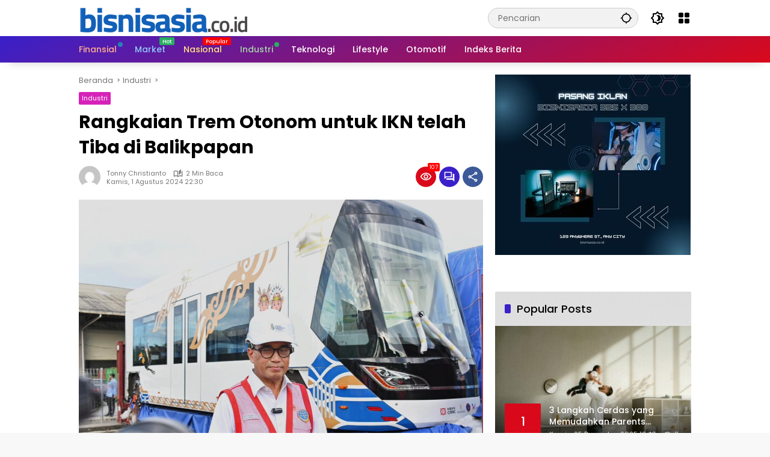

--- FILE ---
content_type: text/html; charset=UTF-8
request_url: https://bisnisasia.co.id/rangkaian-trem-otonom-untuk-ikn-telah-tiba-di-balikpapan/
body_size: 19147
content:
<!doctype html>
<html dir="ltr" lang="id" prefix="og: https://ogp.me/ns#">
<head>
	<meta charset="UTF-8">
	<meta name="viewport" content="width=device-width, initial-scale=1">
	<link rel="profile" href="https://gmpg.org/xfn/11">

	<title>Rangkaian Trem Otonom untuk IKN telah Tiba di Balikpapan - bisnisasia.co.id</title>

		<!-- All in One SEO 4.5.5 - aioseo.com -->
		<meta name="description" content="BISNISASIA.CO.ID, BALIKPAPAN - Menteri Perhubungan (Menhub) Budi Karya Sumadi mengatakan, rangkaian trainset Autonomous Rail Transit (ART) atau trem otonom yang akan dijalankan di Ibu Kota Nusantara (IKN) telah tiba di Balikpapan. Satu trainset ART atau satu rangkaian trem otonom yaitu Trem Otonom Norinco (CRRC Zuzhou) telah tiba di Balikpapan, pada 26 Juli 2024. Sementara satu" />
		<meta name="robots" content="max-image-preview:large" />
		<link rel="canonical" href="https://bisnisasia.co.id/rangkaian-trem-otonom-untuk-ikn-telah-tiba-di-balikpapan/" />
		<meta name="generator" content="All in One SEO (AIOSEO) 4.5.5" />
		<meta property="og:locale" content="id_ID" />
		<meta property="og:site_name" content="bisnisasia.co.id - Informasi Bisnis dan Lifestyle Terkini" />
		<meta property="og:type" content="article" />
		<meta property="og:title" content="Rangkaian Trem Otonom untuk IKN telah Tiba di Balikpapan - bisnisasia.co.id" />
		<meta property="og:description" content="BISNISASIA.CO.ID, BALIKPAPAN - Menteri Perhubungan (Menhub) Budi Karya Sumadi mengatakan, rangkaian trainset Autonomous Rail Transit (ART) atau trem otonom yang akan dijalankan di Ibu Kota Nusantara (IKN) telah tiba di Balikpapan. Satu trainset ART atau satu rangkaian trem otonom yaitu Trem Otonom Norinco (CRRC Zuzhou) telah tiba di Balikpapan, pada 26 Juli 2024. Sementara satu" />
		<meta property="og:url" content="https://bisnisasia.co.id/rangkaian-trem-otonom-untuk-ikn-telah-tiba-di-balikpapan/" />
		<meta property="og:image" content="https://bisnisasia.co.id/wp-content/uploads/2024/08/trem.jpg" />
		<meta property="og:image:secure_url" content="https://bisnisasia.co.id/wp-content/uploads/2024/08/trem.jpg" />
		<meta property="og:image:width" content="1282" />
		<meta property="og:image:height" content="976" />
		<meta property="article:tag" content="industri" />
		<meta property="article:tag" content="ikn" />
		<meta property="article:tag" content="trem otonom" />
		<meta property="article:published_time" content="2024-08-01T15:30:47+00:00" />
		<meta property="article:modified_time" content="2024-07-31T22:34:37+00:00" />
		<meta name="twitter:card" content="summary_large_image" />
		<meta name="twitter:title" content="Rangkaian Trem Otonom untuk IKN telah Tiba di Balikpapan - bisnisasia.co.id" />
		<meta name="twitter:description" content="BISNISASIA.CO.ID, BALIKPAPAN - Menteri Perhubungan (Menhub) Budi Karya Sumadi mengatakan, rangkaian trainset Autonomous Rail Transit (ART) atau trem otonom yang akan dijalankan di Ibu Kota Nusantara (IKN) telah tiba di Balikpapan. Satu trainset ART atau satu rangkaian trem otonom yaitu Trem Otonom Norinco (CRRC Zuzhou) telah tiba di Balikpapan, pada 26 Juli 2024. Sementara satu" />
		<meta name="twitter:image" content="https://bisnisasia.co.id/wp-content/uploads/2024/01/bisnisasiapsdsmall2.png" />
		<script type="application/ld+json" class="aioseo-schema">
			{"@context":"https:\/\/schema.org","@graph":[{"@type":"BlogPosting","@id":"https:\/\/bisnisasia.co.id\/rangkaian-trem-otonom-untuk-ikn-telah-tiba-di-balikpapan\/#blogposting","name":"Rangkaian Trem Otonom untuk IKN telah Tiba di Balikpapan - bisnisasia.co.id","headline":"Rangkaian Trem Otonom untuk IKN telah Tiba di Balikpapan","author":{"@id":"https:\/\/bisnisasia.co.id\/author\/tonny\/#author"},"publisher":{"@id":"https:\/\/bisnisasia.co.id\/#organization"},"image":{"@type":"ImageObject","url":"https:\/\/bisnisasia.co.id\/wp-content\/uploads\/2024\/08\/trem.jpg","width":1282,"height":976,"caption":"Menhub Budi Karya Sumadi ketika menyambut kedatangan trem otonom yang akan dijalankan di IKN. Foto : Kemenhub"},"datePublished":"2024-08-01T22:30:47+07:00","dateModified":"2024-08-01T05:34:37+07:00","inLanguage":"id-ID","mainEntityOfPage":{"@id":"https:\/\/bisnisasia.co.id\/rangkaian-trem-otonom-untuk-ikn-telah-tiba-di-balikpapan\/#webpage"},"isPartOf":{"@id":"https:\/\/bisnisasia.co.id\/rangkaian-trem-otonom-untuk-ikn-telah-tiba-di-balikpapan\/#webpage"},"articleSection":"Industri, IKN, trem otonom"},{"@type":"BreadcrumbList","@id":"https:\/\/bisnisasia.co.id\/rangkaian-trem-otonom-untuk-ikn-telah-tiba-di-balikpapan\/#breadcrumblist","itemListElement":[{"@type":"ListItem","@id":"https:\/\/bisnisasia.co.id\/#listItem","position":1,"name":"Beranda","item":"https:\/\/bisnisasia.co.id\/","nextItem":"https:\/\/bisnisasia.co.id\/rangkaian-trem-otonom-untuk-ikn-telah-tiba-di-balikpapan\/#listItem"},{"@type":"ListItem","@id":"https:\/\/bisnisasia.co.id\/rangkaian-trem-otonom-untuk-ikn-telah-tiba-di-balikpapan\/#listItem","position":2,"name":"Rangkaian Trem Otonom untuk IKN telah Tiba di Balikpapan","previousItem":"https:\/\/bisnisasia.co.id\/#listItem"}]},{"@type":"Organization","@id":"https:\/\/bisnisasia.co.id\/#organization","name":"bisnisasia.co.id","url":"https:\/\/bisnisasia.co.id\/","logo":{"@type":"ImageObject","url":"https:\/\/bisnisasia.co.id\/wp-content\/uploads\/2024\/01\/favicon-bisnisasiadotcodotid-1.png","@id":"https:\/\/bisnisasia.co.id\/rangkaian-trem-otonom-untuk-ikn-telah-tiba-di-balikpapan\/#organizationLogo","width":263,"height":233},"image":{"@id":"https:\/\/bisnisasia.co.id\/#organizationLogo"},"contactPoint":{"@type":"ContactPoint","telephone":"+628115007795","contactType":"Technical Support"}},{"@type":"Person","@id":"https:\/\/bisnisasia.co.id\/author\/tonny\/#author","url":"https:\/\/bisnisasia.co.id\/author\/tonny\/","name":"Tonny Christianto","image":{"@type":"ImageObject","@id":"https:\/\/bisnisasia.co.id\/rangkaian-trem-otonom-untuk-ikn-telah-tiba-di-balikpapan\/#authorImage","url":"https:\/\/secure.gravatar.com\/avatar\/5e7d57803018029ef03460e0a1b53b16?s=96&d=mm&r=g","width":96,"height":96,"caption":"Tonny Christianto"}},{"@type":"WebPage","@id":"https:\/\/bisnisasia.co.id\/rangkaian-trem-otonom-untuk-ikn-telah-tiba-di-balikpapan\/#webpage","url":"https:\/\/bisnisasia.co.id\/rangkaian-trem-otonom-untuk-ikn-telah-tiba-di-balikpapan\/","name":"Rangkaian Trem Otonom untuk IKN telah Tiba di Balikpapan - bisnisasia.co.id","description":"BISNISASIA.CO.ID, BALIKPAPAN - Menteri Perhubungan (Menhub) Budi Karya Sumadi mengatakan, rangkaian trainset Autonomous Rail Transit (ART) atau trem otonom yang akan dijalankan di Ibu Kota Nusantara (IKN) telah tiba di Balikpapan. Satu trainset ART atau satu rangkaian trem otonom yaitu Trem Otonom Norinco (CRRC Zuzhou) telah tiba di Balikpapan, pada 26 Juli 2024. Sementara satu","inLanguage":"id-ID","isPartOf":{"@id":"https:\/\/bisnisasia.co.id\/#website"},"breadcrumb":{"@id":"https:\/\/bisnisasia.co.id\/rangkaian-trem-otonom-untuk-ikn-telah-tiba-di-balikpapan\/#breadcrumblist"},"author":{"@id":"https:\/\/bisnisasia.co.id\/author\/tonny\/#author"},"creator":{"@id":"https:\/\/bisnisasia.co.id\/author\/tonny\/#author"},"image":{"@type":"ImageObject","url":"https:\/\/bisnisasia.co.id\/wp-content\/uploads\/2024\/08\/trem.jpg","@id":"https:\/\/bisnisasia.co.id\/rangkaian-trem-otonom-untuk-ikn-telah-tiba-di-balikpapan\/#mainImage","width":1282,"height":976,"caption":"Menhub Budi Karya Sumadi ketika menyambut kedatangan trem otonom yang akan dijalankan di IKN. Foto : Kemenhub"},"primaryImageOfPage":{"@id":"https:\/\/bisnisasia.co.id\/rangkaian-trem-otonom-untuk-ikn-telah-tiba-di-balikpapan\/#mainImage"},"datePublished":"2024-08-01T22:30:47+07:00","dateModified":"2024-08-01T05:34:37+07:00"},{"@type":"WebSite","@id":"https:\/\/bisnisasia.co.id\/#website","url":"https:\/\/bisnisasia.co.id\/","name":"bisnisasia.co.id","alternateName":"bisnisasia","description":"Informasi Bisnis dan Lifestyle Terkini","inLanguage":"id-ID","publisher":{"@id":"https:\/\/bisnisasia.co.id\/#organization"}}]}
		</script>
		<!-- All in One SEO -->

<link rel='dns-prefetch' href='//connect.facebook.net' />
<link rel='dns-prefetch' href='//www.googletagmanager.com' />
<link href='https://fonts.gstatic.com' crossorigin='anonymous' rel='preconnect' />
<link rel="alternate" type="application/rss+xml" title="bisnisasia.co.id &raquo; Feed" href="https://bisnisasia.co.id/feed/" />
<link rel="alternate" type="application/rss+xml" title="bisnisasia.co.id &raquo; Umpan Komentar" href="https://bisnisasia.co.id/comments/feed/" />
<link rel="alternate" type="application/rss+xml" title="bisnisasia.co.id &raquo; Rangkaian Trem Otonom untuk IKN telah Tiba di Balikpapan Umpan Komentar" href="https://bisnisasia.co.id/rangkaian-trem-otonom-untuk-ikn-telah-tiba-di-balikpapan/feed/" />
<link rel='stylesheet' id='menu-icons-extra-css' href='https://bisnisasia.co.id/wp-content/plugins/menu-icons/css/extra.min.css?ver=0.13.8' media='all' />
<link rel='stylesheet' id='wpmedia-fonts-css' href='https://fonts.googleapis.com/css?family=Poppins%3A500%2C500italic%2C700%7CPoppins%3A400%2Citalic%2C700&#038;subset=latin&#038;display=swap&#038;ver=1.0.6' media='all' />
<link rel='stylesheet' id='wpmedia-style-css' href='https://bisnisasia.co.id/wp-content/themes/wpmedia-child/style.css?ver=1.0.6' media='all' />
<style id='wpmedia-style-inline-css'>
h1,h2,h3,h4,h5,h6,.reltitle,.site-title,.gmr-mainmenu ul > li > a,.gmr-secondmenu-dropdown ul > li > a,.gmr-sidemenu ul li a,.gmr-sidemenu .side-textsocial,.heading-text,.gmr-mobilemenu ul li a,#navigationamp ul li a{font-family:Poppins;font-weight:500;}h1 strong,h2 strong,h3 strong,h4 strong,h5 strong,h6 strong{font-weight:700;}.entry-content-single{font-size:16px;}body{font-family:Poppins;--font-reguler:400;--font-bold:700;--mainmenu-bgcolor:#3920c9;--mainmenu-secondbgcolor:#d9091b;--background-color:#f8f8f8;--main-color:#000000;--widget-title:#000000;--link-color-body:#000000;--hoverlink-color-body:#d9091b;--border-color:#cccccc;--button-bgcolor:#3920c9;--button-color:#ffffff;--header-bgcolor:#ffffff;--topnav-color:#000000;--topnav-link-color:#000000;--topnav-linkhover-color:#d9091b;--mainmenu-color:#ffffff;--mainmenu-hovercolor:#f1c40f;--content-bgcolor:#ffffff;--content-greycolor:#777777;--greybody-bgcolor:#eeeeee;--footer-bgcolor:#ffffff;--footer-color:#666666;--footer-linkcolor:#212121;--footer-hover-linkcolor:#d9091b;}body,body.dark-theme{--scheme-color:#d9091b;--secondscheme-color:#3920c9;--mainmenu-direction:155deg;}/* Generate Using Cache */
</style>

<!-- Snippet Google Analytics telah ditambahkan oleh Site Kit -->
<script src="https://www.googletagmanager.com/gtag/js?id=GT-T9HSF6P" id="google_gtagjs-js" async type="0e1b5836205d2c54cf740102-text/javascript"></script>
<script id="google_gtagjs-js-after" type="0e1b5836205d2c54cf740102-text/javascript">
window.dataLayer = window.dataLayer || [];function gtag(){dataLayer.push(arguments);}
gtag('set', 'linker', {"domains":["bisnisasia.co.id"]} );
gtag("js", new Date());
gtag("set", "developer_id.dZTNiMT", true);
gtag("config", "GT-T9HSF6P");
</script>

<!-- Snippet Google Analytics penutup telah ditambahkan oleh Site Kit -->
<link rel="https://api.w.org/" href="https://bisnisasia.co.id/wp-json/" /><link rel="alternate" type="application/json" href="https://bisnisasia.co.id/wp-json/wp/v2/posts/6857" /><link rel="EditURI" type="application/rsd+xml" title="RSD" href="https://bisnisasia.co.id/xmlrpc.php?rsd" />
<link rel='shortlink' href='https://bisnisasia.co.id/?p=6857' />
<link rel="alternate" type="application/json+oembed" href="https://bisnisasia.co.id/wp-json/oembed/1.0/embed?url=https%3A%2F%2Fbisnisasia.co.id%2Frangkaian-trem-otonom-untuk-ikn-telah-tiba-di-balikpapan%2F" />
<link rel="alternate" type="text/xml+oembed" href="https://bisnisasia.co.id/wp-json/oembed/1.0/embed?url=https%3A%2F%2Fbisnisasia.co.id%2Frangkaian-trem-otonom-untuk-ikn-telah-tiba-di-balikpapan%2F&#038;format=xml" />
<meta name="generator" content="Site Kit by Google 1.123.1" /><link rel="pingback" href="https://bisnisasia.co.id/xmlrpc.php"><script async src="https://pagead2.googlesyndication.com/pagead/js/adsbygoogle.js?client=ca-pub-2684383297021114" crossorigin="anonymous" type="0e1b5836205d2c54cf740102-text/javascript"></script><link rel="icon" href="https://bisnisasia.co.id/wp-content/uploads/2024/01/favicon-bisnisasiadotcodotid.png" sizes="32x32" />
<link rel="icon" href="https://bisnisasia.co.id/wp-content/uploads/2024/01/favicon-bisnisasiadotcodotid.png" sizes="192x192" />
<link rel="apple-touch-icon" href="https://bisnisasia.co.id/wp-content/uploads/2024/01/favicon-bisnisasiadotcodotid.png" />
<meta name="msapplication-TileImage" content="https://bisnisasia.co.id/wp-content/uploads/2024/01/favicon-bisnisasiadotcodotid.png" />
<style id="wpforms-css-vars-root">
				:root {
					--wpforms-field-border-radius: 3px;
--wpforms-field-background-color: #ffffff;
--wpforms-field-border-color: rgba( 0, 0, 0, 0.25 );
--wpforms-field-text-color: rgba( 0, 0, 0, 0.7 );
--wpforms-label-color: rgba( 0, 0, 0, 0.85 );
--wpforms-label-sublabel-color: rgba( 0, 0, 0, 0.55 );
--wpforms-label-error-color: #d63637;
--wpforms-button-border-radius: 3px;
--wpforms-button-background-color: #066aab;
--wpforms-button-text-color: #ffffff;
--wpforms-field-size-input-height: 43px;
--wpforms-field-size-input-spacing: 15px;
--wpforms-field-size-font-size: 16px;
--wpforms-field-size-line-height: 19px;
--wpforms-field-size-padding-h: 14px;
--wpforms-field-size-checkbox-size: 16px;
--wpforms-field-size-sublabel-spacing: 5px;
--wpforms-field-size-icon-size: 1;
--wpforms-label-size-font-size: 16px;
--wpforms-label-size-line-height: 19px;
--wpforms-label-size-sublabel-font-size: 14px;
--wpforms-label-size-sublabel-line-height: 17px;
--wpforms-button-size-font-size: 17px;
--wpforms-button-size-height: 41px;
--wpforms-button-size-padding-h: 15px;
--wpforms-button-size-margin-top: 10px;

				}
			</style><script data-cfasync="false" nonce="3fff017d-a09d-42a4-97ec-7d7e8a8cba33">try{(function(w,d){!function(j,k,l,m){if(j.zaraz)console.error("zaraz is loaded twice");else{j[l]=j[l]||{};j[l].executed=[];j.zaraz={deferred:[],listeners:[]};j.zaraz._v="5874";j.zaraz._n="3fff017d-a09d-42a4-97ec-7d7e8a8cba33";j.zaraz.q=[];j.zaraz._f=function(n){return async function(){var o=Array.prototype.slice.call(arguments);j.zaraz.q.push({m:n,a:o})}};for(const p of["track","set","debug"])j.zaraz[p]=j.zaraz._f(p);j.zaraz.init=()=>{var q=k.getElementsByTagName(m)[0],r=k.createElement(m),s=k.getElementsByTagName("title")[0];s&&(j[l].t=k.getElementsByTagName("title")[0].text);j[l].x=Math.random();j[l].w=j.screen.width;j[l].h=j.screen.height;j[l].j=j.innerHeight;j[l].e=j.innerWidth;j[l].l=j.location.href;j[l].r=k.referrer;j[l].k=j.screen.colorDepth;j[l].n=k.characterSet;j[l].o=(new Date).getTimezoneOffset();if(j.dataLayer)for(const t of Object.entries(Object.entries(dataLayer).reduce((u,v)=>({...u[1],...v[1]}),{})))zaraz.set(t[0],t[1],{scope:"page"});j[l].q=[];for(;j.zaraz.q.length;){const w=j.zaraz.q.shift();j[l].q.push(w)}r.defer=!0;for(const x of[localStorage,sessionStorage])Object.keys(x||{}).filter(z=>z.startsWith("_zaraz_")).forEach(y=>{try{j[l]["z_"+y.slice(7)]=JSON.parse(x.getItem(y))}catch{j[l]["z_"+y.slice(7)]=x.getItem(y)}});r.referrerPolicy="origin";r.src="/cdn-cgi/zaraz/s.js?z="+btoa(encodeURIComponent(JSON.stringify(j[l])));q.parentNode.insertBefore(r,q)};["complete","interactive"].includes(k.readyState)?zaraz.init():j.addEventListener("DOMContentLoaded",zaraz.init)}}(w,d,"zarazData","script");window.zaraz._p=async d$=>new Promise(ea=>{if(d$){d$.e&&d$.e.forEach(eb=>{try{const ec=d.querySelector("script[nonce]"),ed=ec?.nonce||ec?.getAttribute("nonce"),ee=d.createElement("script");ed&&(ee.nonce=ed);ee.innerHTML=eb;ee.onload=()=>{d.head.removeChild(ee)};d.head.appendChild(ee)}catch(ef){console.error(`Error executing script: ${eb}\n`,ef)}});Promise.allSettled((d$.f||[]).map(eg=>fetch(eg[0],eg[1])))}ea()});zaraz._p({"e":["(function(w,d){})(window,document)"]});})(window,document)}catch(e){throw fetch("/cdn-cgi/zaraz/t"),e;};</script></head>

<body class="post-template-default single single-post postid-6857 single-format-standard wp-custom-logo wp-embed-responsive idtheme kentooz">
	<a class="skip-link screen-reader-text" href="#primary">Langsung ke konten</a>
	<div class="gmr-verytopbanner text-center gmrclose-element"><div class="container"><div class="gmr-parallax"><div class="rellax"><div class="in-rellax"><div class="idt-xclosewrap"><div class="idt-xclosetext">Scroll untuk baca artikel</div><button class="idt-xclose-top close-modal gmrbtnclose">&times;</button></div><div class="idt-rellax-bannerwrap"><script async src="https://pagead2.googlesyndication.com/pagead/js/adsbygoogle.js?client=ca-pub-2684383297021114" crossorigin="anonymous" type="0e1b5836205d2c54cf740102-text/javascript"></script>
<!-- BSA-Banner-Square-Responsive -->
<ins class="adsbygoogle"
     style="display:block"
     data-ad-client="ca-pub-2684383297021114"
     data-ad-slot="2063663117"
     data-ad-format="auto"
     data-full-width-responsive="true"></ins>
<script type="0e1b5836205d2c54cf740102-text/javascript">
     (adsbygoogle = window.adsbygoogle || []).push({});
</script></div></div></div></div></div></div>	<div id="page" class="site">
		<div id="topnavwrap" class="gmr-topnavwrap clearfix">
			<div class="container">
				<header id="masthead" class="list-flex site-header">
					<div class="row-flex gmr-navleft">
						<div class="site-branding">
							<div class="gmr-logo"><a class="custom-logo-link" href="https://bisnisasia.co.id" title="bisnisasia.co.id" rel="home"><img class="custom-logo" src="https://bisnisasia.co.id/wp-content/uploads/2024/01/bisnisasiapsdsmall2.png" width="280" height="48" alt="bisnisasia.co.id" loading="lazy" /></a></div>						</div><!-- .site-branding -->
					</div>

					<div class="row-flex gmr-navright">
						<span class="gmr-top-date" data-lang="id"></span><div class="gmr-search desktop-only">
				<form method="get" class="gmr-searchform searchform" action="https://bisnisasia.co.id/">
					<input type="text" name="s" id="s" placeholder="Pencarian" />
					<input type="hidden" name="post_type[]" value="post" />
					<button type="submit" role="button" class="gmr-search-submit gmr-search-icon" aria-label="Kirim">
						<svg xmlns="http://www.w3.org/2000/svg" height="24px" viewBox="0 0 24 24" width="24px" fill="currentColor"><path d="M0 0h24v24H0V0z" fill="none"/><path d="M20.94 11c-.46-4.17-3.77-7.48-7.94-7.94V1h-2v2.06C6.83 3.52 3.52 6.83 3.06 11H1v2h2.06c.46 4.17 3.77 7.48 7.94 7.94V23h2v-2.06c4.17-.46 7.48-3.77 7.94-7.94H23v-2h-2.06zM12 19c-3.87 0-7-3.13-7-7s3.13-7 7-7 7 3.13 7 7-3.13 7-7 7z"/></svg>
					</button>
				</form>
			</div><button role="button" class="darkmode-button topnav-button" aria-label="Mode Gelap"><svg xmlns="http://www.w3.org/2000/svg" height="24px" viewBox="0 0 24 24" width="24px" fill="currentColor"><path d="M0 0h24v24H0V0z" fill="none"/><path d="M20 8.69V4h-4.69L12 .69 8.69 4H4v4.69L.69 12 4 15.31V20h4.69L12 23.31 15.31 20H20v-4.69L23.31 12 20 8.69zm-2 5.79V18h-3.52L12 20.48 9.52 18H6v-3.52L3.52 12 6 9.52V6h3.52L12 3.52 14.48 6H18v3.52L20.48 12 18 14.48zM12.29 7c-.74 0-1.45.17-2.08.46 1.72.79 2.92 2.53 2.92 4.54s-1.2 3.75-2.92 4.54c.63.29 1.34.46 2.08.46 2.76 0 5-2.24 5-5s-2.24-5-5-5z"/></svg></button><div class="gmr-menugrid-btn gmrclick-container"><button id="menugrid-button" class="topnav-button gmrbtnclick" aria-label="Buka Menu"><svg xmlns="http://www.w3.org/2000/svg" enable-background="new 0 0 24 24" height="24px" viewBox="0 0 24 24" width="24px" fill="currentColor"><g><rect fill="none" height="24" width="24"/></g><g><g><path d="M5,11h4c1.1,0,2-0.9,2-2V5c0-1.1-0.9-2-2-2H5C3.9,3,3,3.9,3,5v4C3,10.1,3.9,11,5,11z"/><path d="M5,21h4c1.1,0,2-0.9,2-2v-4c0-1.1-0.9-2-2-2H5c-1.1,0-2,0.9-2,2v4C3,20.1,3.9,21,5,21z"/><path d="M13,5v4c0,1.1,0.9,2,2,2h4c1.1,0,2-0.9,2-2V5c0-1.1-0.9-2-2-2h-4C13.9,3,13,3.9,13,5z"/><path d="M15,21h4c1.1,0,2-0.9,2-2v-4c0-1.1-0.9-2-2-2h-4c-1.1,0-2,0.9-2,2v4C13,20.1,13.9,21,15,21z"/></g></g></svg></button><div id="dropdown-container" class="gmr-secondmenu-dropdown gmr-dropdown col-2"><ul id="secondary-menu" class="menu"><li id="menu-item-335" class="menu-item menu-item-type-post_type menu-item-object-page menu-item-335"><a href="https://bisnisasia.co.id/redaksi/">Redaksi</a></li>
<li id="menu-item-336" class="menu-item menu-item-type-post_type menu-item-object-page menu-item-336"><a href="https://bisnisasia.co.id/disclaimer/">Disclaimer</a></li>
<li id="menu-item-337" class="menu-item menu-item-type-post_type menu-item-object-page menu-item-337"><a href="https://bisnisasia.co.id/standar-perlindungan-profesi-wartawan/">Standar Perlindungan Wartawan</a></li>
<li id="menu-item-338" class="menu-item menu-item-type-post_type menu-item-object-page menu-item-338"><a href="https://bisnisasia.co.id/pedoman-media-siber/">Pedoman Media Siber</a></li>
</ul></div></div><button id="gmr-responsive-menu" role="button" class="mobile-only" aria-label="Menu" data-target="#gmr-sidemenu-id" data-toggle="onoffcanvas" aria-expanded="false" rel="nofollow"><svg xmlns="http://www.w3.org/2000/svg" width="24" height="24" viewBox="0 0 24 24"><path fill="currentColor" d="m19.31 18.9l3.08 3.1L21 23.39l-3.12-3.07c-.69.43-1.51.68-2.38.68c-2.5 0-4.5-2-4.5-4.5s2-4.5 4.5-4.5s4.5 2 4.5 4.5c0 .88-.25 1.71-.69 2.4m-3.81.1a2.5 2.5 0 0 0 0-5a2.5 2.5 0 0 0 0 5M21 4v2H3V4h18M3 16v-2h6v2H3m0-5V9h18v2h-2.03c-1.01-.63-2.2-1-3.47-1s-2.46.37-3.47 1H3Z"/></svg></button>					</div>
				</header>
			</div><!-- .container -->
			<nav id="main-nav" class="main-navigation gmr-mainmenu">
				<div class="container">
					<ul id="primary-menu" class="menu"><li id="menu-item-60" class="menu-dot menu-red-light blue menu-item menu-item-type-taxonomy menu-item-object-category menu-item-60"><a href="https://bisnisasia.co.id/category/finansial/"><span>Finansial</span></a></li>
<li id="menu-item-61" class="menu-blue-light menu-new green menu-item menu-item-type-taxonomy menu-item-object-category menu-item-61"><a href="https://bisnisasia.co.id/category/market/" data-desciption="Hot"><span>Market</span></a></li>
<li id="menu-item-62" class="menu-orange-light menu-new menu-item menu-item-type-taxonomy menu-item-object-category menu-item-62"><a href="https://bisnisasia.co.id/category/nasional/" data-desciption="Popular"><span>Nasional</span></a></li>
<li id="menu-item-63" class="menu-green-light menu-dot green menu-item menu-item-type-taxonomy menu-item-object-category current-post-ancestor current-menu-parent current-post-parent menu-item-63"><a href="https://bisnisasia.co.id/category/industri/"><span>Industri</span></a></li>
<li id="menu-item-64" class="menu-item menu-item-type-taxonomy menu-item-object-category menu-item-64"><a href="https://bisnisasia.co.id/category/teknologi/"><span>Teknologi</span></a></li>
<li id="menu-item-254" class="menu-item menu-item-type-taxonomy menu-item-object-category menu-item-254"><a href="https://bisnisasia.co.id/category/lifestyle/"><span>Lifestyle</span></a></li>
<li id="menu-item-255" class="menu-item menu-item-type-taxonomy menu-item-object-category menu-item-255"><a href="https://bisnisasia.co.id/category/otomotif/"><span>Otomotif</span></a></li>
<li id="menu-item-77" class="menu-item menu-item-type-post_type menu-item-object-page menu-item-77"><a href="https://bisnisasia.co.id/indeks-berita/"><span>Indeks Berita</span></a></li>
</ul>				</div>
			</nav><!-- #main-nav -->
		</div><!-- #topnavwrap -->

				
		
		
		<div id="content" class="gmr-content">
			<div class="container">
				<div class="row">
<main id="primary" class="site-main col-md-8">
	
<article id="post-6857" class="post type-post hentry content-single">
				<div class="breadcrumbs" itemscope itemtype="https://schema.org/BreadcrumbList">
																						<span class="first-cl" itemprop="itemListElement" itemscope itemtype="https://schema.org/ListItem">
								<a itemscope itemtype="https://schema.org/WebPage" itemprop="item" itemid="https://bisnisasia.co.id/" href="https://bisnisasia.co.id/"><span itemprop="name">Beranda</span></a>
								<span itemprop="position" content="1"></span>
							</span>
												<span class="separator"></span>
																											<span class="0-cl" itemprop="itemListElement" itemscope itemtype="http://schema.org/ListItem">
								<a itemscope itemtype="https://schema.org/WebPage" itemprop="item" itemid="https://bisnisasia.co.id/category/industri/" href="https://bisnisasia.co.id/category/industri/"><span itemprop="name">Industri</span></a>
								<span itemprop="position" content="2"></span>
							</span>
												<span class="separator"></span>
																				<span class="last-cl" itemscope itemtype="https://schema.org/ListItem">
						<span itemprop="name">Rangkaian Trem Otonom untuk IKN telah Tiba di Balikpapan</span>
						<span itemprop="position" content="3"></span>
						</span>
												</div>
				<header class="entry-header entry-header-single">
		<span class="cat-links-content"><a href="https://bisnisasia.co.id/category/industri/" title="Lihat semua posts di Industri" style="background:#d622b8;">Industri</a></span><h1 class="entry-title"><strong>Rangkaian Trem Otonom untuk IKN telah Tiba di Balikpapan</strong></h1><div class="list-flex clearfix"><div class="gmr-gravatar-metasingle"><a class="url" href="https://bisnisasia.co.id/author/tonny/" title="Permalink ke: Tonny Christianto"><img alt='' src='https://secure.gravatar.com/avatar/5e7d57803018029ef03460e0a1b53b16?s=40&#038;d=mm&#038;r=g' srcset='https://secure.gravatar.com/avatar/5e7d57803018029ef03460e0a1b53b16?s=80&#038;d=mm&#038;r=g 2x' class='avatar avatar-40 photo img-cicle' height='40' width='40' decoding='async'/></a></div><div class="gmr-content-metasingle"><div class="meta-content"><span class="author vcard"><a class="url fn n" href="https://bisnisasia.co.id/author/tonny/" title="Tonny Christianto">Tonny Christianto</a></span><span class="count-text"><svg xmlns="http://www.w3.org/2000/svg" enable-background="new 0 0 24 24" height="24px" viewBox="0 0 24 24" width="24px" fill="currentColor"><g><rect fill="none" height="24" width="24" x="0"/></g><g><path d="M22.47,5.2C22,4.96,21.51,4.76,21,4.59v12.03C19.86,16.21,18.69,16,17.5,16c-1.9,0-3.78,0.54-5.5,1.58V5.48 C10.38,4.55,8.51,4,6.5,4C4.71,4,3.02,4.44,1.53,5.2C1.2,5.36,1,5.71,1,6.08v12.08c0,0.58,0.47,0.99,1,0.99 c0.16,0,0.32-0.04,0.48-0.12C3.69,18.4,5.05,18,6.5,18c2.07,0,3.98,0.82,5.5,2c1.52-1.18,3.43-2,5.5-2c1.45,0,2.81,0.4,4.02,1.04 c0.16,0.08,0.32,0.12,0.48,0.12c0.52,0,1-0.41,1-0.99V6.08C23,5.71,22.8,5.36,22.47,5.2z M10,16.62C8.86,16.21,7.69,16,6.5,16 c-1.19,0-2.36,0.21-3.5,0.62V6.71C4.11,6.24,5.28,6,6.5,6C7.7,6,8.89,6.25,10,6.72V16.62z M19,0.5l-5,5V15l5-4.5V0.5z"/></g></svg><span class="in-count-text">2 min baca</span></span></div><div class="meta-content"><span class="posted-on"><time class="entry-date published" datetime="2024-08-01T22:30:47+07:00">Kamis, 1 Agustus 2024 22:30</time><time class="updated" datetime="2024-08-01T05:34:37+07:00">Kamis, 1 Agustus 2024 05:34</time></span></div></div><div class="gmr-content-share list-right"><div class="gmr-iconnotif"><div class="gmr-iconnotif-wrap"><svg xmlns="http://www.w3.org/2000/svg" height="24px" viewBox="0 0 24 24" width="24px" fill="currentColor"><path d="M0 0h24v24H0V0z" fill="none"/><path d="M12 6c3.79 0 7.17 2.13 8.82 5.5C19.17 14.87 15.79 17 12 17s-7.17-2.13-8.82-5.5C4.83 8.13 8.21 6 12 6m0-2C7 4 2.73 7.11 1 11.5 2.73 15.89 7 19 12 19s9.27-3.11 11-7.5C21.27 7.11 17 4 12 4zm0 5c1.38 0 2.5 1.12 2.5 2.5S13.38 14 12 14s-2.5-1.12-2.5-2.5S10.62 9 12 9m0-2c-2.48 0-4.5 2.02-4.5 4.5S9.52 16 12 16s4.5-2.02 4.5-4.5S14.48 7 12 7z"/></svg><span class="notif-number">107</span></div></div><div class="gmr-iconnotif"><a href="https://bisnisasia.co.id/rangkaian-trem-otonom-untuk-ikn-telah-tiba-di-balikpapan/#respond"><svg xmlns="http://www.w3.org/2000/svg" height="24px" viewBox="0 0 24 24" width="24px" fill="currentColor"><path d="M0 0h24v24H0V0z" fill="none"/><path d="M15 4v7H5.17L4 12.17V4h11m1-2H3c-.55 0-1 .45-1 1v14l4-4h10c.55 0 1-.45 1-1V3c0-.55-.45-1-1-1zm5 4h-2v9H6v2c0 .55.45 1 1 1h11l4 4V7c0-.55-.45-1-1-1z"/></svg></a></div><button id="share-modal" data-modal="gmr-popupwrap" aria-label="Bagikan"><svg xmlns="http://www.w3.org/2000/svg" height="24px" viewBox="0 0 24 24" width="24px" fill="currentColor"><path d="M0 0h24v24H0V0z" fill="none"/><path d="M18 16.08c-.76 0-1.44.3-1.96.77L8.91 12.7c.05-.23.09-.46.09-.7s-.04-.47-.09-.7l7.05-4.11c.54.5 1.25.81 2.04.81 1.66 0 3-1.34 3-3s-1.34-3-3-3-3 1.34-3 3c0 .24.04.47.09.7L8.04 9.81C7.5 9.31 6.79 9 6 9c-1.66 0-3 1.34-3 3s1.34 3 3 3c.79 0 1.5-.31 2.04-.81l7.12 4.16c-.05.21-.08.43-.08.65 0 1.61 1.31 2.92 2.92 2.92s2.92-1.31 2.92-2.92c0-1.61-1.31-2.92-2.92-2.92zM18 4c.55 0 1 .45 1 1s-.45 1-1 1-1-.45-1-1 .45-1 1-1zM6 13c-.55 0-1-.45-1-1s.45-1 1-1 1 .45 1 1-.45 1-1 1zm12 7.02c-.55 0-1-.45-1-1s.45-1 1-1 1 .45 1 1-.45 1-1 1z"/></svg></button><div id="gmr-popupwrap" class="gmr-share-popup"><div class="gmr-modalbg close-modal"></div><div class="gmr-in-popup clearfix"><span class="idt-xclose close-modal">&times;</span><h4 class="main-textshare">Rangkaian Trem Otonom untuk IKN telah Tiba di Balikpapan</h4><div class="content-share"><div class="second-textshare">Sebarkan artikel ini</div><ul class="gmr-socialicon-share"><li class="facebook"><a href="https://www.facebook.com/sharer/sharer.php?u=https%3A%2F%2Fbisnisasia.co.id%2Frangkaian-trem-otonom-untuk-ikn-telah-tiba-di-balikpapan%2F" target="_blank" rel="nofollow" data-title="Facebook" title="Facebook"><svg xmlns="http://www.w3.org/2000/svg" width="0.63em" height="1em" viewBox="0 0 320 512"><path fill="currentColor" d="m279.14 288l14.22-92.66h-88.91v-60.13c0-25.35 12.42-50.06 52.24-50.06h40.42V6.26S260.43 0 225.36 0c-73.22 0-121.08 44.38-121.08 124.72v70.62H22.89V288h81.39v224h100.17V288z"/></svg></a></li><li class="twitter"><a href="https://twitter.com/intent/tweet?url=https%3A%2F%2Fbisnisasia.co.id%2Frangkaian-trem-otonom-untuk-ikn-telah-tiba-di-balikpapan%2F&amp;text=Rangkaian%20Trem%20Otonom%20untuk%20IKN%20telah%20Tiba%20di%20Balikpapan" target="_blank" rel="nofollow" data-title="Twitter" title="Twitter"><svg xmlns="http://www.w3.org/2000/svg" width="24" height="24" viewBox="0 0 24 24"><path fill="currentColor" d="M18.205 2.25h3.308l-7.227 8.26l8.502 11.24H16.13l-5.214-6.817L4.95 21.75H1.64l7.73-8.835L1.215 2.25H8.04l4.713 6.231l5.45-6.231Zm-1.161 17.52h1.833L7.045 4.126H5.078L17.044 19.77Z"/></svg></a></li><li class="telegram"><a href="https://t.me/share/url?url=https%3A%2F%2Fbisnisasia.co.id%2Frangkaian-trem-otonom-untuk-ikn-telah-tiba-di-balikpapan%2F&amp;text=Rangkaian%20Trem%20Otonom%20untuk%20IKN%20telah%20Tiba%20di%20Balikpapan" target="_blank" rel="nofollow" data-title="Telegram" title="Telegram"><svg xmlns="http://www.w3.org/2000/svg" width="0.88em" height="1em" viewBox="0 0 448 512"><path fill="currentColor" d="m446.7 98.6l-67.6 318.8c-5.1 22.5-18.4 28.1-37.3 17.5l-103-75.9l-49.7 47.8c-5.5 5.5-10.1 10.1-20.7 10.1l7.4-104.9l190.9-172.5c8.3-7.4-1.8-11.5-12.9-4.1L117.8 284L16.2 252.2c-22.1-6.9-22.5-22.1 4.6-32.7L418.2 66.4c18.4-6.9 34.5 4.1 28.5 32.2z"/></svg></a></li><li class="pinterest"><a href="https://pinterest.com/pin/create/button/?url=https%3A%2F%2Fbisnisasia.co.id%2Frangkaian-trem-otonom-untuk-ikn-telah-tiba-di-balikpapan%2F&amp;desciption=Rangkaian%20Trem%20Otonom%20untuk%20IKN%20telah%20Tiba%20di%20Balikpapan&amp;media=https%3A%2F%2Fbisnisasia.co.id%2Fwp-content%2Fuploads%2F2024%2F08%2Ftrem.jpg" target="_blank" rel="nofollow" data-title="Pin" title="Pin"><svg xmlns="http://www.w3.org/2000/svg" width="24" height="24" viewBox="-4.5 -2 24 24"><path fill="currentColor" d="M6.17 13.097c-.506 2.726-1.122 5.34-2.95 6.705c-.563-4.12.829-7.215 1.475-10.5c-1.102-1.91.133-5.755 2.457-4.808c2.86 1.166-2.477 7.102 1.106 7.844c3.741.774 5.269-6.683 2.949-9.109C7.855-.272 1.45 3.15 2.238 8.163c.192 1.226 1.421 1.598.491 3.29C.584 10.962-.056 9.22.027 6.897C.159 3.097 3.344.435 6.538.067c4.04-.466 7.831 1.527 8.354 5.44c.59 4.416-1.823 9.2-6.142 8.855c-1.171-.093-1.663-.69-2.58-1.265z"/></svg></a></li><li class="whatsapp"><a href="https://api.whatsapp.com/send?text=Rangkaian%20Trem%20Otonom%20untuk%20IKN%20telah%20Tiba%20di%20Balikpapan https%3A%2F%2Fbisnisasia.co.id%2Frangkaian-trem-otonom-untuk-ikn-telah-tiba-di-balikpapan%2F" target="_blank" rel="nofollow" data-title="WhatsApp" title="WhatsApp"><svg xmlns="http://www.w3.org/2000/svg" width="0.88em" height="1em" viewBox="0 0 448 512"><path fill="currentColor" d="M380.9 97.1C339 55.1 283.2 32 223.9 32c-122.4 0-222 99.6-222 222c0 39.1 10.2 77.3 29.6 111L0 480l117.7-30.9c32.4 17.7 68.9 27 106.1 27h.1c122.3 0 224.1-99.6 224.1-222c0-59.3-25.2-115-67.1-157zm-157 341.6c-33.2 0-65.7-8.9-94-25.7l-6.7-4l-69.8 18.3L72 359.2l-4.4-7c-18.5-29.4-28.2-63.3-28.2-98.2c0-101.7 82.8-184.5 184.6-184.5c49.3 0 95.6 19.2 130.4 54.1c34.8 34.9 56.2 81.2 56.1 130.5c0 101.8-84.9 184.6-186.6 184.6zm101.2-138.2c-5.5-2.8-32.8-16.2-37.9-18c-5.1-1.9-8.8-2.8-12.5 2.8c-3.7 5.6-14.3 18-17.6 21.8c-3.2 3.7-6.5 4.2-12 1.4c-32.6-16.3-54-29.1-75.5-66c-5.7-9.8 5.7-9.1 16.3-30.3c1.8-3.7.9-6.9-.5-9.7c-1.4-2.8-12.5-30.1-17.1-41.2c-4.5-10.8-9.1-9.3-12.5-9.5c-3.2-.2-6.9-.2-10.6-.2c-3.7 0-9.7 1.4-14.8 6.9c-5.1 5.6-19.4 19-19.4 46.3c0 27.3 19.9 53.7 22.6 57.4c2.8 3.7 39.1 59.7 94.8 83.8c35.2 15.2 49 16.5 66.6 13.9c10.7-1.6 32.8-13.4 37.4-26.4c4.6-13 4.6-24.1 3.2-26.4c-1.3-2.5-5-3.9-10.5-6.6z"/></svg></a></li></ul></div></div></div></div></div>	</header><!-- .entry-header -->
				<figure class="post-thumbnail gmr-thumbnail-single">
				<img width="1282" height="976" src="https://bisnisasia.co.id/wp-content/uploads/2024/08/trem.jpg" class="attachment-post-thumbnail size-post-thumbnail wp-post-image" alt="" decoding="async" fetchpriority="high" />									<figcaption class="wp-caption-text">Menhub Budi Karya Sumadi ketika menyambut kedatangan trem otonom yang akan dijalankan di IKN. Foto : Kemenhub</figcaption>
							</figure>
			
	<div class="single-wrap">
		<div class="entry-content entry-content-single clearfix">
			<div class="wrap__article-detail-title"></div>
<div class="wrap__article-detail-content">
<p><strong>BISNISASIA.CO.ID, BALIKPAPAN &#8211;</strong> Menteri Perhubungan (Menhub) Budi Karya Sumadi mengatakan, rangkaian trainset Autonomous Rail Transit (ART) atau trem otonom yang akan dijalankan di Ibu Kota Nusantara (IKN) telah tiba di Balikpapan.
<p>Satu trainset ART atau satu rangkaian trem otonom yaitu Trem Otonom Norinco (CRRC Zuzhou) telah tiba di Balikpapan, pada 26 Juli 2024.</p><div class="gmr-banner-insidecontent text-center"><div align="center">
<script async src="https://pagead2.googlesyndication.com/pagead/js/adsbygoogle.js?client=ca-pub-2684383297021114" crossorigin="anonymous" type="0e1b5836205d2c54cf740102-text/javascript"></script>
<!-- BSA-Banner-Vertical -->
<ins class="adsbygoogle"
     style="display:block"
     data-ad-client="ca-pub-2684383297021114"
     data-ad-slot="3079880242"
     data-ad-format="auto"
     data-full-width-responsive="true"></ins>
<script type="0e1b5836205d2c54cf740102-text/javascript">
     (adsbygoogle = window.adsbygoogle || []).push({});
</script>
</div></div>
<p>Sementara satu rangkaian lagi, yakni Trem Otonom CRRC Qingdao Sifang tiba di Pelabuhan Semayang, Balikpapan, pada Rabu (31/7/2024).
<p>&#8220;Hari ini kita melihat trem otonom yang sudah sampai di Balikpapan dan ini adalah trem otonom yang akan dipakai di IKN.
<div style="clear:both; margin-top:0em; margin-bottom:1em;"><a href="https://bisnisasia.co.id/pge-ajak-karyawan-miliki-perusahaan-melalui-program-mesop-tahap-i/" target="_blank" rel="dofollow" class="u892e0577b6bb3c1fc5d4a93da89b31f7"><!-- INLINE RELATED POSTS 1/3 //--><style> .u892e0577b6bb3c1fc5d4a93da89b31f7 { padding:0px; margin: 0; padding-top:1em!important; padding-bottom:1em!important; width:100%; display: block; font-weight:bold; background-color:#eaeaea; border:0!important; border-left:4px solid #3498DB!important; text-decoration:none; } .u892e0577b6bb3c1fc5d4a93da89b31f7:active, .u892e0577b6bb3c1fc5d4a93da89b31f7:hover { opacity: 1; transition: opacity 250ms; webkit-transition: opacity 250ms; text-decoration:none; } .u892e0577b6bb3c1fc5d4a93da89b31f7 { transition: background-color 250ms; webkit-transition: background-color 250ms; opacity: 1; transition: opacity 250ms; webkit-transition: opacity 250ms; } .u892e0577b6bb3c1fc5d4a93da89b31f7 .ctaText { font-weight:bold; color:#464646; text-decoration:none; font-size: 16px; } .u892e0577b6bb3c1fc5d4a93da89b31f7 .postTitle { color:#464646; text-decoration: underline!important; font-size: 16px; } .u892e0577b6bb3c1fc5d4a93da89b31f7:hover .postTitle { text-decoration: underline!important; } </style><div style="padding-left:1em; padding-right:1em;"><span class="ctaText">Baca Juga : </span>&nbsp; <span class="postTitle">PGE Ajak Karyawan Miliki Perusahaan Melalui Program MESOP Tahap I</span></div></a></div><p>Trem otonom ini dijadwalkan akan masuk ke IKN pada 1 Agustus 2024. Ini dilakukan setelah proses percepatan kepabeanan selesai,&#8221; ujar Menhub seperti dilansir dari infopublik.id, Kamis.
<p>Lebih lanjut, ia menjelaskan, setelah sampai di IKN pada awal Agustus, trem otonom akan diujicoba secara internal, lalu dilanjutkan dengan uji coba bersama Presiden Joko Widodo pada 5 Agustus 2024.
<p>Kemudian, rencana pelaksanaan showcase alias unjuk kerja akan dilaksanakan pada Oktober hingga Desember 2024.
<p>&#8220;Saya berharap, semua proses ini dapat berjalan sesuai rencana. Dengan begitu, trem otonom sudah bisa beroperasi di IKN pada Hari Kemerdekaan 17 Agustus nanti, sesuai arahan Presiden,&#8221; ucap Menhub.
<div style="clear:both; margin-top:0em; margin-bottom:1em;"><a href="https://bisnisasia.co.id/brantas-abipraya-bersinergi-untuk-percepat-pembangunan-bandara-vvip-di-ikn/" target="_blank" rel="dofollow" class="u22567b750b82b2679fc770c7ca615222"><!-- INLINE RELATED POSTS 2/3 //--><style> .u22567b750b82b2679fc770c7ca615222 { padding:0px; margin: 0; padding-top:1em!important; padding-bottom:1em!important; width:100%; display: block; font-weight:bold; background-color:#eaeaea; border:0!important; border-left:4px solid #3498DB!important; text-decoration:none; } .u22567b750b82b2679fc770c7ca615222:active, .u22567b750b82b2679fc770c7ca615222:hover { opacity: 1; transition: opacity 250ms; webkit-transition: opacity 250ms; text-decoration:none; } .u22567b750b82b2679fc770c7ca615222 { transition: background-color 250ms; webkit-transition: background-color 250ms; opacity: 1; transition: opacity 250ms; webkit-transition: opacity 250ms; } .u22567b750b82b2679fc770c7ca615222 .ctaText { font-weight:bold; color:#464646; text-decoration:none; font-size: 16px; } .u22567b750b82b2679fc770c7ca615222 .postTitle { color:#464646; text-decoration: underline!important; font-size: 16px; } .u22567b750b82b2679fc770c7ca615222:hover .postTitle { text-decoration: underline!important; } </style><div style="padding-left:1em; padding-right:1em;"><span class="ctaText">Baca Juga : </span>&nbsp; <span class="postTitle">Brantas Abipraya Bersinergi untuk Percepat Pembangunan Bandara VVIP di IKN</span></div></a></div><p>Selain itu, ia juga menyampaikan, operasional trem otonom di IKN tahap awal akan berfungsi sebagai kendaraan pengumpan (feeder) bagi peserta upacara Hari Kemerdekaan RI.
<p>Moda transportasi ini akan beroperasi di Jalan Sumbu Kebangsaan Barat dan Jalan Sumbu Kebangsaan Timur IKN dengan kecepatan jelajah 40 km/jam.
<p>&#8220;Semoga trem otonom ini bisa menjadi salah satu ikon transportasi cerdas di kawasan IKN.
<p>Diharapkan pula, semoga trem otonom dapat diaplikasikan di kota-kota lain di Indonesia, seperti Jakarta, Bandung, Semarang, Surabaya, Makassar, hingga Medan,&#8221; kata Menhub.
<p>Sebagai informasi, bahwasannya satu trainset trem otonom yang akan beroperasi di IKN memiliki tiga gerbong (cars) berkapasitas maksimal 302 penumpang.
<div style="clear:both; margin-top:0em; margin-bottom:1em;"><a href="https://bisnisasia.co.id/astra-property-dan-astra-otoparts-hadirkan-astra-otopower-di-beberapa-proyek-properti/" target="_blank" rel="dofollow" class="ub55ee49b424288a141cb83f11feb6d0e"><!-- INLINE RELATED POSTS 3/3 //--><style> .ub55ee49b424288a141cb83f11feb6d0e { padding:0px; margin: 0; padding-top:1em!important; padding-bottom:1em!important; width:100%; display: block; font-weight:bold; background-color:#eaeaea; border:0!important; border-left:4px solid #3498DB!important; text-decoration:none; } .ub55ee49b424288a141cb83f11feb6d0e:active, .ub55ee49b424288a141cb83f11feb6d0e:hover { opacity: 1; transition: opacity 250ms; webkit-transition: opacity 250ms; text-decoration:none; } .ub55ee49b424288a141cb83f11feb6d0e { transition: background-color 250ms; webkit-transition: background-color 250ms; opacity: 1; transition: opacity 250ms; webkit-transition: opacity 250ms; } .ub55ee49b424288a141cb83f11feb6d0e .ctaText { font-weight:bold; color:#464646; text-decoration:none; font-size: 16px; } .ub55ee49b424288a141cb83f11feb6d0e .postTitle { color:#464646; text-decoration: underline!important; font-size: 16px; } .ub55ee49b424288a141cb83f11feb6d0e:hover .postTitle { text-decoration: underline!important; } </style><div style="padding-left:1em; padding-right:1em;"><span class="ctaText">Baca Juga : </span>&nbsp; <span class="postTitle">Astra Property dan Astra Otoparts Hadirkan Astra Otopower di Beberapa Proyek Properti</span></div></a></div><p>Trem otonom ini akan beroperasi searah jarum jam, dengan headway sekitar 5 menit.
<p>Kementerian PUPR akan segera membangun halte untuk menunjang operasional trem otonom.
<p>Halte yang akan dibangun ini tak hanya berguna sebagai tempat menaik-turunkan penumpang, tapi juga akan berfungsi sebagai tempat melakukan charging.
<p>Trem otonom atau ART merupakan lompatan penggunaan teknologi baru dalam dunia transportasi di Indonesia, yakni kereta tanpa rel.
<p>Trem otonom dioperasikan menggunakan baterai yang disubstitusikan dengan marka jalan dan magnet, sehingga kendaraan ini ampuh untuk mengurangi emisi gas rumah kaca dan pemakaian energi.
</div>
<div class="post-views content-post post-6857 entry-meta">
				<span class="post-views-icon dashicons dashicons-chart-bar"></span> <span class="post-views-label">Post Views:</span> <span class="post-views-count">107</span>
			</div>
			<footer class="entry-footer entry-footer-single">
				<span class="tags-links"><span class="idt-tagtitle">Tag:</span> <a href="https://bisnisasia.co.id/tag/ikn/" rel="tag">IKN</a> <a href="https://bisnisasia.co.id/tag/trem-otonom/" rel="tag">trem otonom</a></span>												<div class="gmr-nextposts-button">
					<a href="https://bisnisasia.co.id/masyarakat-diimbau-waspada-penipuan-yang-mengatasnamakan-kuota-susulan-catar-akpol/" class="nextposts-content-link" title="Masyarakat Diimbau Waspada Penipuan yang Mengatasnamakan Kuota Susulan Catar Akpol">
													<div class="post-thumbnail">
								<img width="80" height="80" src="https://bisnisasia.co.id/wp-content/uploads/2024/08/AS-SDM-3-2-1024x682-1-80x80.jpg" class="attachment-thumbnail size-thumbnail wp-post-image" alt="" decoding="async" />							</div>
													<div class="nextposts-content">
							<div class="recent-title">Masyarakat Diimbau Waspada Penipuan yang Mengatasnamakan Kuota Susulan Catar Akpol</div>
						</div>
						<div class="nextposts-icon">
							<svg xmlns="http://www.w3.org/2000/svg" enable-background="new 0 0 24 24" height="24px" viewBox="0 0 24 24" width="24px" fill="currentColor"><g><path d="M0,0h24v24H0V0z" fill="none"/></g><g><polygon points="6.23,20.23 8,22 18,12 8,2 6.23,3.77 14.46,12"/></g></svg>
						</div>
					</a>
				</div>
							</footer><!-- .entry-footer -->
		</div><!-- .entry-content -->
			</div>
	<div class="list-flex"><div class="gmr-iconnotif"><a href="https://bisnisasia.co.id/rangkaian-trem-otonom-untuk-ikn-telah-tiba-di-balikpapan/#respond"><svg xmlns="http://www.w3.org/2000/svg" height="24px" viewBox="0 0 24 24" width="24px" fill="currentColor"><path d="M0 0h24v24H0V0z" fill="none"/><path d="M15 4v7H5.17L4 12.17V4h11m1-2H3c-.55 0-1 .45-1 1v14l4-4h10c.55 0 1-.45 1-1V3c0-.55-.45-1-1-1zm5 4h-2v9H6v2c0 .55.45 1 1 1h11l4 4V7c0-.55-.45-1-1-1z"/></svg></a></div><div class="gmr-content-share list-right"><ul class="gmr-socialicon-share"><li class="facebook"><a href="https://www.facebook.com/sharer/sharer.php?u=https%3A%2F%2Fbisnisasia.co.id%2Frangkaian-trem-otonom-untuk-ikn-telah-tiba-di-balikpapan%2F" target="_blank" rel="nofollow" data-title="Facebook" title="Facebook"><svg xmlns="http://www.w3.org/2000/svg" width="0.63em" height="1em" viewBox="0 0 320 512"><path fill="currentColor" d="m279.14 288l14.22-92.66h-88.91v-60.13c0-25.35 12.42-50.06 52.24-50.06h40.42V6.26S260.43 0 225.36 0c-73.22 0-121.08 44.38-121.08 124.72v70.62H22.89V288h81.39v224h100.17V288z"/></svg></a></li><li class="twitter"><a href="https://twitter.com/intent/tweet?url=https%3A%2F%2Fbisnisasia.co.id%2Frangkaian-trem-otonom-untuk-ikn-telah-tiba-di-balikpapan%2F&amp;text=Rangkaian%20Trem%20Otonom%20untuk%20IKN%20telah%20Tiba%20di%20Balikpapan" target="_blank" rel="nofollow" data-title="Twitter" title="Twitter"><svg xmlns="http://www.w3.org/2000/svg" width="24" height="24" viewBox="0 0 24 24"><path fill="currentColor" d="M18.205 2.25h3.308l-7.227 8.26l8.502 11.24H16.13l-5.214-6.817L4.95 21.75H1.64l7.73-8.835L1.215 2.25H8.04l4.713 6.231l5.45-6.231Zm-1.161 17.52h1.833L7.045 4.126H5.078L17.044 19.77Z"/></svg></a></li><li class="telegram"><a href="https://t.me/share/url?url=https%3A%2F%2Fbisnisasia.co.id%2Frangkaian-trem-otonom-untuk-ikn-telah-tiba-di-balikpapan%2F&amp;text=Rangkaian%20Trem%20Otonom%20untuk%20IKN%20telah%20Tiba%20di%20Balikpapan" target="_blank" rel="nofollow" data-title="Telegram" title="Telegram"><svg xmlns="http://www.w3.org/2000/svg" width="0.88em" height="1em" viewBox="0 0 448 512"><path fill="currentColor" d="m446.7 98.6l-67.6 318.8c-5.1 22.5-18.4 28.1-37.3 17.5l-103-75.9l-49.7 47.8c-5.5 5.5-10.1 10.1-20.7 10.1l7.4-104.9l190.9-172.5c8.3-7.4-1.8-11.5-12.9-4.1L117.8 284L16.2 252.2c-22.1-6.9-22.5-22.1 4.6-32.7L418.2 66.4c18.4-6.9 34.5 4.1 28.5 32.2z"/></svg></a></li><li class="whatsapp"><a href="https://api.whatsapp.com/send?text=Rangkaian%20Trem%20Otonom%20untuk%20IKN%20telah%20Tiba%20di%20Balikpapan https%3A%2F%2Fbisnisasia.co.id%2Frangkaian-trem-otonom-untuk-ikn-telah-tiba-di-balikpapan%2F" target="_blank" rel="nofollow" data-title="WhatsApp" title="WhatsApp"><svg xmlns="http://www.w3.org/2000/svg" width="0.88em" height="1em" viewBox="0 0 448 512"><path fill="currentColor" d="M380.9 97.1C339 55.1 283.2 32 223.9 32c-122.4 0-222 99.6-222 222c0 39.1 10.2 77.3 29.6 111L0 480l117.7-30.9c32.4 17.7 68.9 27 106.1 27h.1c122.3 0 224.1-99.6 224.1-222c0-59.3-25.2-115-67.1-157zm-157 341.6c-33.2 0-65.7-8.9-94-25.7l-6.7-4l-69.8 18.3L72 359.2l-4.4-7c-18.5-29.4-28.2-63.3-28.2-98.2c0-101.7 82.8-184.5 184.6-184.5c49.3 0 95.6 19.2 130.4 54.1c34.8 34.9 56.2 81.2 56.1 130.5c0 101.8-84.9 184.6-186.6 184.6zm101.2-138.2c-5.5-2.8-32.8-16.2-37.9-18c-5.1-1.9-8.8-2.8-12.5 2.8c-3.7 5.6-14.3 18-17.6 21.8c-3.2 3.7-6.5 4.2-12 1.4c-32.6-16.3-54-29.1-75.5-66c-5.7-9.8 5.7-9.1 16.3-30.3c1.8-3.7.9-6.9-.5-9.7c-1.4-2.8-12.5-30.1-17.1-41.2c-4.5-10.8-9.1-9.3-12.5-9.5c-3.2-.2-6.9-.2-10.6-.2c-3.7 0-9.7 1.4-14.8 6.9c-5.1 5.6-19.4 19-19.4 46.3c0 27.3 19.9 53.7 22.6 57.4c2.8 3.7 39.1 59.7 94.8 83.8c35.2 15.2 49 16.5 66.6 13.9c10.7-1.6 32.8-13.4 37.4-26.4c4.6-13 4.6-24.1 3.2-26.4c-1.3-2.5-5-3.9-10.5-6.6z"/></svg></a></li></ul></div></div><div class="gmr-related-post"><h3 class="related-text sub-title">Pos Terkait</h3><div class="wpmedia-list-gallery related-gallery"><div class="list-gallery"><div class="module-smallthumb"><a href="https://bisnisasia.co.id/asuransi-simas-insurtech-segera-bayarkan-klaim-banjir-di-medan-senilai-rp13-miliar/" class="post-thumbnail" title="Asuransi Simas Insurtech Segera Bayarkan Klaim Banjir di Medan Senilai Rp1,3 Miliar " rel="bookmark"><img width="350" height="220" src="https://bisnisasia.co.id/wp-content/uploads/2025/12/AAAA-350x220.jpg" class="attachment-medium_large size-medium_large wp-post-image" alt="" decoding="async" loading="lazy" /></a><span class="cat-links-content"><a href="https://bisnisasia.co.id/category/industri/" title="Lihat semua posts di Industri" style="background:#d622b8;">Industri</a></span></div><div class="list-gallery-title"><a href="https://bisnisasia.co.id/asuransi-simas-insurtech-segera-bayarkan-klaim-banjir-di-medan-senilai-rp13-miliar/" class="recent-title heading-text" title="Asuransi Simas Insurtech Segera Bayarkan Klaim Banjir di Medan Senilai Rp1,3 Miliar " rel="bookmark">Asuransi Simas Insurtech Segera Bayarkan Klaim Banjir di Medan Senilai Rp1,3 Miliar </a></div></div><div class="list-gallery"><div class="module-smallthumb"><a href="https://bisnisasia.co.id/larangan-truk-sumbu-3-nataru-2025-2026-jadi-17-hari-sci-khawatirkan-terjadi-kekosongan-stok-barang/" class="post-thumbnail" title="Larangan Truk Sumbu 3 Nataru 2025/2026 Jadi 17 Hari, SCI Khawatirkan Terjadi Kekosongan Stok Barang" rel="bookmark"><img width="350" height="220" src="https://bisnisasia.co.id/wp-content/uploads/2025/12/WhatsApp-Image-2025-12-23-at-16.22.36-1-350x220.jpeg" class="attachment-medium_large size-medium_large wp-post-image" alt="" decoding="async" loading="lazy" /></a><span class="cat-links-content"><a href="https://bisnisasia.co.id/category/industri/" title="Lihat semua posts di Industri" style="background:#d622b8;">Industri</a></span></div><div class="list-gallery-title"><a href="https://bisnisasia.co.id/larangan-truk-sumbu-3-nataru-2025-2026-jadi-17-hari-sci-khawatirkan-terjadi-kekosongan-stok-barang/" class="recent-title heading-text" title="Larangan Truk Sumbu 3 Nataru 2025/2026 Jadi 17 Hari, SCI Khawatirkan Terjadi Kekosongan Stok Barang" rel="bookmark">Larangan Truk Sumbu 3 Nataru 2025/2026 Jadi 17 Hari, SCI Khawatirkan Terjadi Kekosongan Stok Barang</a></div></div><div class="list-gallery"><div class="module-smallthumb"><a href="https://bisnisasia.co.id/pelindo-regional-2-banten-pastikan-pelabuhan-ciwandan-siap-hadapi-nataru/" class="post-thumbnail" title="Pelindo Regional 2 Banten Pastikan Pelabuhan Ciwandan Siap Hadapi Nataru" rel="bookmark"><img width="350" height="220" src="https://bisnisasia.co.id/wp-content/uploads/2025/12/CC-350x220.jpg" class="attachment-medium_large size-medium_large wp-post-image" alt="" decoding="async" loading="lazy" /></a><span class="cat-links-content"><a href="https://bisnisasia.co.id/category/industri/" title="Lihat semua posts di Industri" style="background:#d622b8;">Industri</a></span></div><div class="list-gallery-title"><a href="https://bisnisasia.co.id/pelindo-regional-2-banten-pastikan-pelabuhan-ciwandan-siap-hadapi-nataru/" class="recent-title heading-text" title="Pelindo Regional 2 Banten Pastikan Pelabuhan Ciwandan Siap Hadapi Nataru" rel="bookmark">Pelindo Regional 2 Banten Pastikan Pelabuhan Ciwandan Siap Hadapi Nataru</a></div></div><div class="list-gallery"><div class="module-smallthumb"><a href="https://bisnisasia.co.id/pge-serahkan-dokumen-teknis-pltp-lahendong-unit-7-dan-8-dipercepat/" class="post-thumbnail" title="PGE Serahkan Dokumen Teknis, PLTP Lahendong Unit 7 dan 8 Dipercepat" rel="bookmark"><img width="350" height="220" src="https://bisnisasia.co.id/wp-content/uploads/2025/12/YY2-350x220.jpg" class="attachment-medium_large size-medium_large wp-post-image" alt="" decoding="async" loading="lazy" /></a><span class="cat-links-content"><a href="https://bisnisasia.co.id/category/industri/" title="Lihat semua posts di Industri" style="background:#d622b8;">Industri</a></span></div><div class="list-gallery-title"><a href="https://bisnisasia.co.id/pge-serahkan-dokumen-teknis-pltp-lahendong-unit-7-dan-8-dipercepat/" class="recent-title heading-text" title="PGE Serahkan Dokumen Teknis, PLTP Lahendong Unit 7 dan 8 Dipercepat" rel="bookmark">PGE Serahkan Dokumen Teknis, PLTP Lahendong Unit 7 dan 8 Dipercepat</a></div></div><div class="list-gallery"><div class="module-smallthumb"><a href="https://bisnisasia.co.id/membaca-arah-pasar-dan-kebijakan-2026-social-listening-jadi-fondasi-strategis/" class="post-thumbnail" title="Membaca Arah Pasar dan Kebijakan 2026, Social Listening Jadi Fondasi Strategis" rel="bookmark"><img width="350" height="220" src="https://bisnisasia.co.id/wp-content/uploads/2025/12/manbir-350x220.png" class="attachment-medium_large size-medium_large wp-post-image" alt="" decoding="async" loading="lazy" /></a><span class="cat-links-content"><a href="https://bisnisasia.co.id/category/industri/" title="Lihat semua posts di Industri" style="background:#d622b8;">Industri</a></span></div><div class="list-gallery-title"><a href="https://bisnisasia.co.id/membaca-arah-pasar-dan-kebijakan-2026-social-listening-jadi-fondasi-strategis/" class="recent-title heading-text" title="Membaca Arah Pasar dan Kebijakan 2026, Social Listening Jadi Fondasi Strategis" rel="bookmark">Membaca Arah Pasar dan Kebijakan 2026, Social Listening Jadi Fondasi Strategis</a></div></div><div class="list-gallery"><div class="module-smallthumb"><a href="https://bisnisasia.co.id/lebih-dari-satu-dekade-lestarikan-elang-jawa-pge-raih-penghargaan-menteri/" class="post-thumbnail" title="Lebih dari Satu Dekade Lestarikan Elang Jawa, PGE Raih Penghargaan Menteri" rel="bookmark"><img width="350" height="220" src="https://bisnisasia.co.id/wp-content/uploads/2025/12/Lebih-dari-Satu-Dekade-Lestarikan-Elang-Jawa-PGE-Raih-Penghargaan-Menteri-Kehutanan-350x220.jpg" class="attachment-medium_large size-medium_large wp-post-image" alt="" decoding="async" loading="lazy" /></a><span class="cat-links-content"><a href="https://bisnisasia.co.id/category/industri/" title="Lihat semua posts di Industri" style="background:#d622b8;">Industri</a></span></div><div class="list-gallery-title"><a href="https://bisnisasia.co.id/lebih-dari-satu-dekade-lestarikan-elang-jawa-pge-raih-penghargaan-menteri/" class="recent-title heading-text" title="Lebih dari Satu Dekade Lestarikan Elang Jawa, PGE Raih Penghargaan Menteri" rel="bookmark">Lebih dari Satu Dekade Lestarikan Elang Jawa, PGE Raih Penghargaan Menteri</a></div></div></div></div>
</article><!-- #post-6857 -->

<div id="fb-root"></div>
<div id="comments" class="gmr-fb-comments">
	<div id="respond" class="comment-respond">
		<div class="fb-comments" data-href="https://bisnisasia.co.id/rangkaian-trem-otonom-untuk-ikn-telah-tiba-di-balikpapan/" data-lazy="true" data-numposts="5" data-width="100%"></div>
	</div>
</div>
<div class="gmr-related-post"><h3 class="related-text sub-title">Baca Juga</h3><article class="post type-post"><div class="box-item"><a href="https://bisnisasia.co.id/asuransi-simas-insurtech-segera-bayarkan-klaim-banjir-di-medan-senilai-rp13-miliar/" class="post-thumbnail" title="Asuransi Simas Insurtech Segera Bayarkan Klaim Banjir di Medan Senilai Rp1,3 Miliar " rel="bookmark"><img width="180" height="130" src="https://bisnisasia.co.id/wp-content/uploads/2025/12/AAAA-180x130.jpg" class="attachment-medium size-medium wp-post-image" alt="" decoding="async" loading="lazy" /></a><div class="box-content"><div class="reltitle"><a href="https://bisnisasia.co.id/asuransi-simas-insurtech-segera-bayarkan-klaim-banjir-di-medan-senilai-rp13-miliar/" title="Asuransi Simas Insurtech Segera Bayarkan Klaim Banjir di Medan Senilai Rp1,3 Miliar " rel="bookmark">Asuransi Simas Insurtech Segera Bayarkan Klaim Banjir di Medan Senilai Rp1,3 Miliar </a></div><div class="gmr-meta-topic"><span class="meta-content"><span class="cat-links-content"><a href="https://bisnisasia.co.id/category/industri/" title="Lihat semua posts di Industri" style="background:#d622b8;">Industri</a></span><span class="posted-on"><time class="entry-date published updated" datetime="2025-12-27T08:53:20+07:00">Sabtu, 27 Desember 2025 08:53</time></span></span></div><div class="entry-content entry-content-archive"><p>BISNISASIA.CO.ID, JAKARTA &#8211; PT Asuransi Simas Insurtech menunjukkan&#8230;</p>
</div></div></div></article><article class="post type-post"><div class="box-item"><a href="https://bisnisasia.co.id/larangan-truk-sumbu-3-nataru-2025-2026-jadi-17-hari-sci-khawatirkan-terjadi-kekosongan-stok-barang/" class="post-thumbnail" title="Larangan Truk Sumbu 3 Nataru 2025/2026 Jadi 17 Hari, SCI Khawatirkan Terjadi Kekosongan Stok Barang" rel="bookmark"><img width="180" height="130" src="https://bisnisasia.co.id/wp-content/uploads/2025/12/WhatsApp-Image-2025-12-23-at-16.22.36-1-180x130.jpeg" class="attachment-medium size-medium wp-post-image" alt="" decoding="async" loading="lazy" /></a><div class="box-content"><div class="reltitle"><a href="https://bisnisasia.co.id/larangan-truk-sumbu-3-nataru-2025-2026-jadi-17-hari-sci-khawatirkan-terjadi-kekosongan-stok-barang/" title="Larangan Truk Sumbu 3 Nataru 2025/2026 Jadi 17 Hari, SCI Khawatirkan Terjadi Kekosongan Stok Barang" rel="bookmark">Larangan Truk Sumbu 3 Nataru 2025/2026 Jadi 17 Hari, SCI Khawatirkan Terjadi Kekosongan Stok Barang</a></div><div class="gmr-meta-topic"><span class="meta-content"><span class="cat-links-content"><a href="https://bisnisasia.co.id/category/industri/" title="Lihat semua posts di Industri" style="background:#d622b8;">Industri</a></span><span class="posted-on"><time class="entry-date published updated" datetime="2025-12-25T12:45:48+07:00">Kamis, 25 Desember 2025 12:45</time></span></span></div><div class="entry-content entry-content-archive"><p>BISNISASIA.CO.ID., JAKARTA &#8211; Surat Kementerian Perhubungan (Kemenhub) yang&#8230;</p>
</div></div></div></article><article class="post type-post"><div class="box-item"><a href="https://bisnisasia.co.id/pelindo-regional-2-banten-pastikan-pelabuhan-ciwandan-siap-hadapi-nataru/" class="post-thumbnail" title="Pelindo Regional 2 Banten Pastikan Pelabuhan Ciwandan Siap Hadapi Nataru" rel="bookmark"><img width="180" height="130" src="https://bisnisasia.co.id/wp-content/uploads/2025/12/CC-180x130.jpg" class="attachment-medium size-medium wp-post-image" alt="" decoding="async" loading="lazy" /></a><div class="box-content"><div class="reltitle"><a href="https://bisnisasia.co.id/pelindo-regional-2-banten-pastikan-pelabuhan-ciwandan-siap-hadapi-nataru/" title="Pelindo Regional 2 Banten Pastikan Pelabuhan Ciwandan Siap Hadapi Nataru" rel="bookmark">Pelindo Regional 2 Banten Pastikan Pelabuhan Ciwandan Siap Hadapi Nataru</a></div><div class="gmr-meta-topic"><span class="meta-content"><span class="cat-links-content"><a href="https://bisnisasia.co.id/category/industri/" title="Lihat semua posts di Industri" style="background:#d622b8;">Industri</a></span><span class="posted-on"><time class="entry-date published" datetime="2025-12-18T18:02:19+07:00">Kamis, 18 Desember 2025 18:02</time><time class="updated" datetime="2025-12-19T06:07:01+07:00">Jumat, 19 Desember 2025 06:07</time></span></span></div><div class="entry-content entry-content-archive"><p>BISNISASIA.CO.ID, BANTEN – PT Pelabuhan Indonesia (Persero) Regional&#8230;</p>
</div></div></div></article><article class="post type-post"><div class="box-item"><a href="https://bisnisasia.co.id/pge-serahkan-dokumen-teknis-pltp-lahendong-unit-7-dan-8-dipercepat/" class="post-thumbnail" title="PGE Serahkan Dokumen Teknis, PLTP Lahendong Unit 7 dan 8 Dipercepat" rel="bookmark"><img width="180" height="130" src="https://bisnisasia.co.id/wp-content/uploads/2025/12/YY2-180x130.jpg" class="attachment-medium size-medium wp-post-image" alt="" decoding="async" loading="lazy" /></a><div class="box-content"><div class="reltitle"><a href="https://bisnisasia.co.id/pge-serahkan-dokumen-teknis-pltp-lahendong-unit-7-dan-8-dipercepat/" title="PGE Serahkan Dokumen Teknis, PLTP Lahendong Unit 7 dan 8 Dipercepat" rel="bookmark">PGE Serahkan Dokumen Teknis, PLTP Lahendong Unit 7 dan 8 Dipercepat</a></div><div class="gmr-meta-topic"><span class="meta-content"><span class="cat-links-content"><a href="https://bisnisasia.co.id/category/industri/" title="Lihat semua posts di Industri" style="background:#d622b8;">Industri</a></span><span class="posted-on"><time class="entry-date published" datetime="2025-12-18T12:07:05+07:00">Kamis, 18 Desember 2025 12:07</time><time class="updated" datetime="2025-12-19T06:12:34+07:00">Jumat, 19 Desember 2025 06:12</time></span></span></div><div class="entry-content entry-content-archive"><p>BISNISASIA.CO.ID, JAKARTA &#8211; PT Pertamina Geothermal Energy Tbk&#8230;</p>
</div></div></div></article><article class="post type-post"><div class="box-item"><a href="https://bisnisasia.co.id/membaca-arah-pasar-dan-kebijakan-2026-social-listening-jadi-fondasi-strategis/" class="post-thumbnail" title="Membaca Arah Pasar dan Kebijakan 2026, Social Listening Jadi Fondasi Strategis" rel="bookmark"><img width="180" height="130" src="https://bisnisasia.co.id/wp-content/uploads/2025/12/manbir-180x130.png" class="attachment-medium size-medium wp-post-image" alt="" decoding="async" loading="lazy" /></a><div class="box-content"><div class="reltitle"><a href="https://bisnisasia.co.id/membaca-arah-pasar-dan-kebijakan-2026-social-listening-jadi-fondasi-strategis/" title="Membaca Arah Pasar dan Kebijakan 2026, Social Listening Jadi Fondasi Strategis" rel="bookmark">Membaca Arah Pasar dan Kebijakan 2026, Social Listening Jadi Fondasi Strategis</a></div><div class="gmr-meta-topic"><span class="meta-content"><span class="cat-links-content"><a href="https://bisnisasia.co.id/category/industri/" title="Lihat semua posts di Industri" style="background:#d622b8;">Industri</a></span><span class="posted-on"><time class="entry-date published" datetime="2025-12-16T05:31:46+07:00">Selasa, 16 Desember 2025 05:31</time><time class="updated" datetime="2025-12-16T18:56:19+07:00">Selasa, 16 Desember 2025 18:56</time></span></span></div><div class="entry-content entry-content-archive"><p>BISNISASIA.CO.ID, JAKARTA &#8211; Social listening kian menjadi instrumen&#8230;</p>
</div></div></div></article><article class="post type-post"><div class="box-item"><a href="https://bisnisasia.co.id/lebih-dari-satu-dekade-lestarikan-elang-jawa-pge-raih-penghargaan-menteri/" class="post-thumbnail" title="Lebih dari Satu Dekade Lestarikan Elang Jawa, PGE Raih Penghargaan Menteri" rel="bookmark"><img width="180" height="130" src="https://bisnisasia.co.id/wp-content/uploads/2025/12/Lebih-dari-Satu-Dekade-Lestarikan-Elang-Jawa-PGE-Raih-Penghargaan-Menteri-Kehutanan-180x130.jpg" class="attachment-medium size-medium wp-post-image" alt="" decoding="async" loading="lazy" /></a><div class="box-content"><div class="reltitle"><a href="https://bisnisasia.co.id/lebih-dari-satu-dekade-lestarikan-elang-jawa-pge-raih-penghargaan-menteri/" title="Lebih dari Satu Dekade Lestarikan Elang Jawa, PGE Raih Penghargaan Menteri" rel="bookmark">Lebih dari Satu Dekade Lestarikan Elang Jawa, PGE Raih Penghargaan Menteri</a></div><div class="gmr-meta-topic"><span class="meta-content"><span class="cat-links-content"><a href="https://bisnisasia.co.id/category/industri/" title="Lihat semua posts di Industri" style="background:#d622b8;">Industri</a></span><span class="posted-on"><time class="entry-date published updated" datetime="2025-12-15T22:46:48+07:00">Senin, 15 Desember 2025 22:46</time></span></span></div><div class="entry-content entry-content-archive"><p>BINSISASIA.CO.ID, JAKARTA &#8211; PT Pertamina Geothermal Energy Tbk&#8230;</p>
</div></div></div></article></div>
</main><!-- #main -->


<aside id="secondary" class="widget-area col-md-4 pos-sticky">
	<section id="text-3" class="widget widget_text">			<div class="textwidget"><p><img loading="lazy" decoding="async" class="alignnone size-full wp-image-246" src="https://bisnisasia.co.id/wp-content/uploads/2024/01/bisnisasia-325-x-300.jpg" alt="" width="325" height="300" /></p>
<p>&nbsp;</p>
</div>
		</section><section id="wpmedia-popular-1" class="widget wpmedia-popular"><div class="page-header widget-titlewrap"><h2 class="widget-title">Popular Posts</h2></div>				<ul class="wpmedia-rp-widget">
												<li class="clearfix">
																	<a class="post-thumbnail big-thumb" href="https://bisnisasia.co.id/3-langkah-cerdas-yang-memudahkan-parents-mempersiapkan-biaya-pendidikan-anak/" title="3 Langkah Cerdas yang Memudahkan Parents Mempersiapkan Biaya Pendidikan Anak">
										<img width="350" height="220" src="https://bisnisasia.co.id/wp-content/uploads/2025/12/WhatsApp-Image-2025-12-24-at-20.10.41-350x220.jpeg" class="attachment-medium_large size-medium_large wp-post-image" alt="3 Langkah Cerdas yang Memudahkan Parents Mempersiapkan Biaya Pendidikan Anak" decoding="async" loading="lazy" /><div class="inner-thumbnail"><div class="rp-number heading-text">1</div><div class="recent-content"><span class="recent-title heading-text">3 Langkah Cerdas yang Memudahkan Parents Mempersiapkan Biaya Pendidikan Anak</span><div class="meta-content meta-content-flex"><span class="posted-on"><time class="entry-date published updated" datetime="2025-12-25T12:40:08+07:00">Kamis, 25 Desember 2025 12:40</time></span><span class="count-text"><svg xmlns="http://www.w3.org/2000/svg" height="24px" viewBox="0 0 24 24" width="24px" fill="currentColor"><path d="M0 0h24v24H0V0z" fill="none"/><path d="M12 6c3.79 0 7.17 2.13 8.82 5.5C19.17 14.87 15.79 17 12 17s-7.17-2.13-8.82-5.5C4.83 8.13 8.21 6 12 6m0-2C7 4 2.73 7.11 1 11.5 2.73 15.89 7 19 12 19s9.27-3.11 11-7.5C21.27 7.11 17 4 12 4zm0 5c1.38 0 2.5 1.12 2.5 2.5S13.38 14 12 14s-2.5-1.12-2.5-2.5S10.62 9 12 9m0-2c-2.48 0-4.5 2.02-4.5 4.5S9.52 16 12 16s4.5-2.02 4.5-4.5S14.48 7 12 7z"/></svg> <span class="in-count-text">8</span></span></div></div></div>									</a>
																</li>
														<li class="clearfix">
								<div class="rp-number heading-text">2</div><div class="recent-content"><a class="recent-title heading-text" href="https://bisnisasia.co.id/larangan-truk-sumbu-3-nataru-2025-2026-jadi-17-hari-sci-khawatirkan-terjadi-kekosongan-stok-barang/" title="Larangan Truk Sumbu 3 Nataru 2025/2026 Jadi 17 Hari, SCI Khawatirkan Terjadi Kekosongan Stok Barang" rel="bookmark">Larangan Truk Sumbu 3 Nataru 2025/2026 Jadi 17 Hari, SCI Khawatirkan Terjadi Kekosongan Stok Barang</a><div class="meta-content meta-content-flex"><span class="posted-on"><time class="entry-date published updated" datetime="2025-12-25T12:45:48+07:00">Kamis, 25 Desember 2025 12:45</time></span><span class="count-text"><svg xmlns="http://www.w3.org/2000/svg" height="24px" viewBox="0 0 24 24" width="24px" fill="currentColor"><path d="M0 0h24v24H0V0z" fill="none"/><path d="M12 6c3.79 0 7.17 2.13 8.82 5.5C19.17 14.87 15.79 17 12 17s-7.17-2.13-8.82-5.5C4.83 8.13 8.21 6 12 6m0-2C7 4 2.73 7.11 1 11.5 2.73 15.89 7 19 12 19s9.27-3.11 11-7.5C21.27 7.11 17 4 12 4zm0 5c1.38 0 2.5 1.12 2.5 2.5S13.38 14 12 14s-2.5-1.12-2.5-2.5S10.62 9 12 9m0-2c-2.48 0-4.5 2.02-4.5 4.5S9.52 16 12 16s4.5-2.02 4.5-4.5S14.48 7 12 7z"/></svg> <span class="in-count-text">4</span></span></div></div>							</li>
														<li class="clearfix">
								<div class="rp-number heading-text">3</div><div class="recent-content"><a class="recent-title heading-text" href="https://bisnisasia.co.id/jadi-tujuan-utama-medical-tourism-rumah-sakit-gleneagles-johor-hadirkan-layanan-kesehatan-masa-depan/" title="Jadi Tujuan Utama Medical Tourism, Rumah Sakit Gleneagles Johor Hadirkan Layanan Kesehatan Masa Depan" rel="bookmark">Jadi Tujuan Utama Medical Tourism, Rumah Sakit Gleneagles Johor Hadirkan Layanan Kesehatan Masa Depan</a><div class="meta-content meta-content-flex"><span class="posted-on"><time class="entry-date published" datetime="2025-12-24T11:30:22+07:00">Rabu, 24 Desember 2025 11:30</time><time class="updated" datetime="2025-12-24T11:34:05+07:00">Rabu, 24 Desember 2025 11:34</time></span><span class="count-text"><svg xmlns="http://www.w3.org/2000/svg" height="24px" viewBox="0 0 24 24" width="24px" fill="currentColor"><path d="M0 0h24v24H0V0z" fill="none"/><path d="M12 6c3.79 0 7.17 2.13 8.82 5.5C19.17 14.87 15.79 17 12 17s-7.17-2.13-8.82-5.5C4.83 8.13 8.21 6 12 6m0-2C7 4 2.73 7.11 1 11.5 2.73 15.89 7 19 12 19s9.27-3.11 11-7.5C21.27 7.11 17 4 12 4zm0 5c1.38 0 2.5 1.12 2.5 2.5S13.38 14 12 14s-2.5-1.12-2.5-2.5S10.62 9 12 9m0-2c-2.48 0-4.5 2.02-4.5 4.5S9.52 16 12 16s4.5-2.02 4.5-4.5S14.48 7 12 7z"/></svg> <span class="in-count-text">3</span></span></div></div>							</li>
														<li class="clearfix">
								<div class="rp-number heading-text">4</div><div class="recent-content"><a class="recent-title heading-text" href="https://bisnisasia.co.id/asuransi-simas-insurtech-segera-bayarkan-klaim-banjir-di-medan-senilai-rp13-miliar/" title="Asuransi Simas Insurtech Segera Bayarkan Klaim Banjir di Medan Senilai Rp1,3 Miliar " rel="bookmark">Asuransi Simas Insurtech Segera Bayarkan Klaim Banjir di Medan Senilai Rp1,3 Miliar </a><div class="meta-content meta-content-flex"><span class="posted-on"><time class="entry-date published updated" datetime="2025-12-27T08:53:20+07:00">Sabtu, 27 Desember 2025 08:53</time></span><span class="count-text"><svg xmlns="http://www.w3.org/2000/svg" height="24px" viewBox="0 0 24 24" width="24px" fill="currentColor"><path d="M0 0h24v24H0V0z" fill="none"/><path d="M12 6c3.79 0 7.17 2.13 8.82 5.5C19.17 14.87 15.79 17 12 17s-7.17-2.13-8.82-5.5C4.83 8.13 8.21 6 12 6m0-2C7 4 2.73 7.11 1 11.5 2.73 15.89 7 19 12 19s9.27-3.11 11-7.5C21.27 7.11 17 4 12 4zm0 5c1.38 0 2.5 1.12 2.5 2.5S13.38 14 12 14s-2.5-1.12-2.5-2.5S10.62 9 12 9m0-2c-2.48 0-4.5 2.02-4.5 4.5S9.52 16 12 16s4.5-2.02 4.5-4.5S14.48 7 12 7z"/></svg> <span class="in-count-text">2</span></span></div></div>							</li>
											</ul>
				</section></aside><!-- #secondary -->
			</div>
		</div>
			</div><!-- .gmr-content -->

	<footer id="colophon" class="site-footer">
					<div id="footer-sidebar" class="widget-footer" role="complementary">
				<div class="container">
					<div class="row">
													<div class="footer-column col-md-6">
								<section id="wpmedia-addr-1" class="widget wpmedia-address"><div class="page-header widget-titlewrap widget-titleimg"><h3 class="widget-title"><span class="img-titlebg" style="background-image:url('https://bisnisasia.co.id/wp-content/uploads/2024/01/bisnisasiapsdsmall2.png');"></span></h3></div><div class="widget-subtitle">PT Tiga Karsa Komunika.</div><div class="wpmedia-contactinfo"><div class="wpmedia-address"><svg xmlns="http://www.w3.org/2000/svg" height="24px" viewBox="0 0 24 24" width="24px" fill="currentColor"><path d="M0 0h24v24H0z" fill="none"/><path d="M12 12c-1.1 0-2-.9-2-2s.9-2 2-2 2 .9 2 2-.9 2-2 2zm6-1.8C18 6.57 15.35 4 12 4s-6 2.57-6 6.2c0 2.34 1.95 5.44 6 9.14 4.05-3.7 6-6.8 6-9.14zM12 2c4.2 0 8 3.22 8 8.2 0 3.32-2.67 7.25-8 11.8-5.33-4.55-8-8.48-8-11.8C4 5.22 7.8 2 12 2z"/></svg><div class="addr-content">Jalan Setiabudi I/26, Kecamatan Setiabudi, Karet Jakarta Selatan 12920</div></div><div class="wpmedia-phone"><svg xmlns="http://www.w3.org/2000/svg" height="24px" viewBox="0 0 24 24" width="24px" fill="currentColor"><path d="M0 0h24v24H0V0z" fill="none"/><path d="M6.54 5c.06.89.21 1.76.45 2.59l-1.2 1.2c-.41-1.2-.67-2.47-.76-3.79h1.51m9.86 12.02c.85.24 1.72.39 2.6.45v1.49c-1.32-.09-2.59-.35-3.8-.75l1.2-1.19M7.5 3H4c-.55 0-1 .45-1 1 0 9.39 7.61 17 17 17 .55 0 1-.45 1-1v-3.49c0-.55-.45-1-1-1-1.24 0-2.45-.2-3.57-.57-.1-.04-.21-.05-.31-.05-.26 0-.51.1-.71.29l-2.2 2.2c-2.83-1.45-5.15-3.76-6.59-6.59l2.2-2.2c.28-.28.36-.67.25-1.02C8.7 6.45 8.5 5.25 8.5 4c0-.55-.45-1-1-1z"/></svg><div class="addr-content">081574567070</div></div><div class="wpmedia-mail"><svg xmlns="http://www.w3.org/2000/svg" height="24px" viewBox="0 0 24 24" width="24px" fill="currentColor"><path d="M0 0h24v24H0V0z" fill="none"/><path d="M22 6c0-1.1-.9-2-2-2H4c-1.1 0-2 .9-2 2v12c0 1.1.9 2 2 2h16c1.1 0 2-.9 2-2V6zm-2 0l-8 4.99L4 6h16zm0 12H4V8l8 5 8-5v10z"/></svg><div class="addr-content"><a href="/cdn-cgi/l/email-protection#7d5b5e4445465b5e4c4d48465b5e4c4c48465b5e4c4c4d465b5e4c4d48465b5e4c4c48465b5e444a465b5e4c4c4846145b5e444a465b5e4c4d4846195b5e4b49465b5e4c4d4e465b5e4c4d44461c14115b5e494b461e125b5e4c4d4446" title="Kirim Mail" target="_blank"><span class="__cf_email__" data-cfemail="204249534e495341534941494460474d41494c0e434f4d">[email&#160;protected]</span></a></div></div></div></section>							</div>
																			<div class="footer-column col-md-2">
								<section id="wpmedia-taglist-1" class="widget wpmedia-taglist"><div class="page-header widget-titlewrap"><h3 class="widget-title">Kanal</h3></div><ul class="wpmedia-tag-lists"><li><a href="https://bisnisasia.co.id/category/industri/" title="Industri">Industri</a></li><li><a href="https://bisnisasia.co.id/category/finansial/" title="Finansial">Finansial</a></li><li><a href="https://bisnisasia.co.id/category/teknologi/" title="Teknologi">Teknologi</a></li><li><a href="https://bisnisasia.co.id/category/nasional/" title="Nasional">Nasional</a></li><li><a href="https://bisnisasia.co.id/category/lifestyle/" title="Lifestyle">Lifestyle</a></li><li><a href="https://bisnisasia.co.id/category/otomotif/" title="Otomotif">Otomotif</a></li><li><a href="https://bisnisasia.co.id/category/market/" title="Market">Market</a></li></ul></section>							</div>
																			<div class="footer-column col-md-2">
								<section id="wpmedia-taglist-2" class="widget wpmedia-taglist"><div class="page-header widget-titlewrap"><h3 class="widget-title">Label</h3></div><ul class="wpmedia-tag-lists beforetags"><li><a href="https://bisnisasia.co.id/tag/huawei/" title="Huawei">Huawei</a></li><li><a href="https://bisnisasia.co.id/tag/tiongkok/" title="Tiongkok">Tiongkok</a></li><li><a href="https://bisnisasia.co.id/tag/ai/" title="AI">AI</a></li><li><a href="https://bisnisasia.co.id/tag/samsung/" title="Samsung">Samsung</a></li><li><a href="https://bisnisasia.co.id/tag/bca/" title="BCA">BCA</a></li><li><a href="https://bisnisasia.co.id/tag/bni/" title="BNI">BNI</a></li></ul></section>							</div>
																			<div class="footer-column col-md-2">
								<section id="pages-1" class="widget widget_pages"><h3 class="widget-title">Lainnya</h3>
			<ul>
				<li class="page_item page-item-264"><a href="https://bisnisasia.co.id/disclaimer/">Disclaimer</a></li>
<li class="page_item page-item-117"><a href="https://bisnisasia.co.id/pedoman-media-siber/">Pedoman Media Siber</a></li>
<li class="page_item page-item-3"><a href="https://bisnisasia.co.id/privacy-policy/">Privacy Policy</a></li>
<li class="page_item page-item-268"><a href="https://bisnisasia.co.id/redaksi/">Redaksi</a></li>
<li class="page_item page-item-262"><a href="https://bisnisasia.co.id/standar-perlindungan-profesi-wartawan/">Standar Perlindungan Wartawan</a></li>
			</ul>

			</section>							</div>
																							</div>
				</div>
			</div>
				<div class="container">
			<div class="site-info">
				<div class="gmr-social-icons"><ul class="social-icon"><li><a href="#" title="Facebook" class="facebook" target="_blank" rel="nofollow"><svg xmlns="http://www.w3.org/2000/svg" xmlns:xlink="http://www.w3.org/1999/xlink" aria-hidden="true" focusable="false" width="1em" height="1em" style="vertical-align: -0.125em;-ms-transform: rotate(360deg); -webkit-transform: rotate(360deg); transform: rotate(360deg);" preserveAspectRatio="xMidYMid meet" viewBox="0 0 24 24"><path d="M13 9h4.5l-.5 2h-4v9h-2v-9H7V9h4V7.128c0-1.783.186-2.43.534-3.082a3.635 3.635 0 0 1 1.512-1.512C13.698 2.186 14.345 2 16.128 2c.522 0 .98.05 1.372.15V4h-1.372c-1.324 0-1.727.078-2.138.298c-.304.162-.53.388-.692.692c-.22.411-.298.814-.298 2.138V9z" fill="#888888"/><rect x="0" y="0" width="24" height="24" fill="rgba(0, 0, 0, 0)" /></svg></a></li><li><a href="#" title="Twitter" class="twitter" target="_blank" rel="nofollow"><svg xmlns="http://www.w3.org/2000/svg" width="24" height="24" viewBox="0 0 24 24"><path fill="currentColor" d="M18.205 2.25h3.308l-7.227 8.26l8.502 11.24H16.13l-5.214-6.817L4.95 21.75H1.64l7.73-8.835L1.215 2.25H8.04l4.713 6.231l5.45-6.231Zm-1.161 17.52h1.833L7.045 4.126H5.078L17.044 19.77Z"/></svg></a></li><li><a href="#" title="Pinterest" class="pinterest" target="_blank" rel="nofollow"><svg xmlns="http://www.w3.org/2000/svg" xmlns:xlink="http://www.w3.org/1999/xlink" aria-hidden="true" focusable="false" width="1em" height="1em" style="vertical-align: -0.125em;-ms-transform: rotate(360deg); -webkit-transform: rotate(360deg); transform: rotate(360deg);" preserveAspectRatio="xMidYMid meet" viewBox="0 0 32 32"><path d="M16.094 4C11.017 4 6 7.383 6 12.861c0 3.483 1.958 5.463 3.146 5.463c.49 0 .774-1.366.774-1.752c0-.46-1.174-1.44-1.174-3.355c0-3.978 3.028-6.797 6.947-6.797c3.37 0 5.864 1.914 5.864 5.432c0 2.627-1.055 7.554-4.47 7.554c-1.231 0-2.284-.89-2.284-2.166c0-1.87 1.197-3.681 1.197-5.611c0-3.276-4.537-2.682-4.537 1.277c0 .831.104 1.751.475 2.508C11.255 18.354 10 23.037 10 26.066c0 .935.134 1.855.223 2.791c.168.188.084.169.341.075c2.494-3.414 2.263-4.388 3.391-8.856c.61 1.158 2.183 1.781 3.43 1.781c5.255 0 7.615-5.12 7.615-9.738C25 7.206 20.755 4 16.094 4z" fill="#888888"/><rect x="0" y="0" width="32" height="32" fill="rgba(0, 0, 0, 0)" /></svg></a></li><li><a href="#" title="WordPress" class="wp" target="_blank" rel="nofollow"><svg xmlns="http://www.w3.org/2000/svg" xmlns:xlink="http://www.w3.org/1999/xlink" aria-hidden="true" focusable="false" width="1em" height="1em" style="vertical-align: -0.125em;-ms-transform: rotate(360deg); -webkit-transform: rotate(360deg); transform: rotate(360deg);" preserveAspectRatio="xMidYMid meet" viewBox="0 0 32 32"><path d="M16 3C8.828 3 3 8.828 3 16s5.828 13 13 13s13-5.828 13-13S23.172 3 16 3zm0 2.168c2.825 0 5.382 1.079 7.307 2.838c-.042-.001-.083-.012-.135-.012c-1.062 0-1.754.93-1.754 1.928c0 .899.453 1.648 1.006 2.547c.41.715.889 1.646.889 2.978c0 .932-.348 2.004-.825 3.51l-1.07 3.607l-4.066-12.527a23.51 23.51 0 0 0 1.234-.098c.585-.065.52-.931-.065-.898c0 0-1.754.14-2.892.14c-1.061 0-2.85-.14-2.85-.14c-.585-.033-.65.866-.064.898c0 0 .552.065 1.137.098l1.824 5.508l-2.364 7.107L9.215 10.04a23.408 23.408 0 0 0 1.246-.098c.585-.065.51-.931-.065-.898c0 0-1.681.133-2.82.139A10.795 10.795 0 0 1 16 5.168zm9.512 5.633A10.815 10.815 0 0 1 26.832 16a10.796 10.796 0 0 1-5.383 9.36l3.305-9.565c.617-1.538.822-2.774.822-3.879c0-.401-.02-.76-.062-1.105c-.002-.003-.001-.007-.002-.01zm-19.309.584l5.063 14.355A10.797 10.797 0 0 1 5.168 16c0-1.655.377-3.215 1.035-4.615zm9.98 5.558l3.338 9.131a.595.595 0 0 0 .075.139c-1.126.394-2.332.619-3.596.619c-1.067 0-2.094-.159-3.066-.443l3.25-9.446zm-4.787 8.86a10.74 10.74 0 0 1 0 0zm9.02.09zm-7.855.378a10.713 10.713 0 0 1 0 0z" fill="#888888"/><rect x="0" y="0" width="32" height="32" fill="rgba(0, 0, 0, 0)" /></svg></a></li><li><a href="#" title="Instagram" class="instagram" target="_blank" rel="nofollow"><svg xmlns="http://www.w3.org/2000/svg" xmlns:xlink="http://www.w3.org/1999/xlink" aria-hidden="true" focusable="false" width="1em" height="1em" style="vertical-align: -0.125em;-ms-transform: rotate(360deg); -webkit-transform: rotate(360deg); transform: rotate(360deg);" preserveAspectRatio="xMidYMid meet" viewBox="0 0 256 256"><path d="M128 80a48 48 0 1 0 48 48a48.054 48.054 0 0 0-48-48zm0 80a32 32 0 1 1 32-32a32.036 32.036 0 0 1-32 32zm44-132H84a56.064 56.064 0 0 0-56 56v88a56.064 56.064 0 0 0 56 56h88a56.064 56.064 0 0 0 56-56V84a56.064 56.064 0 0 0-56-56zm40 144a40.045 40.045 0 0 1-40 40H84a40.045 40.045 0 0 1-40-40V84a40.045 40.045 0 0 1 40-40h88a40.045 40.045 0 0 1 40 40zm-20-96a12 12 0 1 1-12-12a12 12 0 0 1 12 12z" fill="#888888"/><rect x="0" y="0" width="256" height="256" fill="rgba(0, 0, 0, 0)" /></svg></a></li><li><a href="https://bisnisasia.co.id/feed/" title="RSS" class="rss" target="_blank" rel="nofollow"><svg xmlns="http://www.w3.org/2000/svg" xmlns:xlink="http://www.w3.org/1999/xlink" aria-hidden="true" focusable="false" width="1em" height="1em" style="vertical-align: -0.125em;-ms-transform: rotate(360deg); -webkit-transform: rotate(360deg); transform: rotate(360deg);" preserveAspectRatio="xMidYMid meet" viewBox="0 0 24 24"><path d="M5.996 19.97a1.996 1.996 0 1 1 0-3.992a1.996 1.996 0 0 1 0 3.992zm-.876-7.993a.998.998 0 0 1-.247-1.98a8.103 8.103 0 0 1 9.108 8.04v.935a.998.998 0 1 1-1.996 0v-.934a6.108 6.108 0 0 0-6.865-6.06zM4 5.065a.998.998 0 0 1 .93-1.063c7.787-.519 14.518 5.372 15.037 13.158c.042.626.042 1.254 0 1.88a.998.998 0 1 1-1.992-.133c.036-.538.036-1.077 0-1.614c-.445-6.686-6.225-11.745-12.91-11.299A.998.998 0 0 1 4 5.064z" fill="#888888"/><rect x="0" y="0" width="24" height="24" fill="rgba(0, 0, 0, 0)" /></svg></a></li></ul></div></div><!-- .site-info --><div class="heading-text"><div class="footer-menu"><ul id="menu-footer-menu" class="menu"><li id="menu-item-266" class="menu-item menu-item-type-post_type menu-item-object-page menu-item-266"><a href="https://bisnisasia.co.id/disclaimer/">Disclaimer</a></li>
<li id="menu-item-259" class="menu-item menu-item-type-post_type menu-item-object-page menu-item-privacy-policy menu-item-259"><a rel="privacy-policy" href="https://bisnisasia.co.id/privacy-policy/">Privacy Policy</a></li>
<li id="menu-item-121" class="menu-item menu-item-type-post_type menu-item-object-page menu-item-121"><a href="https://bisnisasia.co.id/pedoman-media-siber/">Pedoman Media Siber</a></li>
<li id="menu-item-267" class="menu-item menu-item-type-post_type menu-item-object-page menu-item-267"><a href="https://bisnisasia.co.id/standar-perlindungan-profesi-wartawan/">Standar Perlindungan Wartawan</a></li>
<li id="menu-item-120" class="menu-item menu-item-type-post_type menu-item-object-page menu-item-120"><a href="https://bisnisasia.co.id/indeks-berita/">Indeks Berita</a></li>
</ul></div>Copyright © bisnisasia.co.id 2024.
							</div><!-- .heading-text -->
		</div>
	</footer><!-- #colophon -->
</div><!-- #page -->

<div id="gmr-sidemenu-id" class="gmr-sidemenu onoffcanvas is-fixed is-left">	<nav id="side-nav">
	<div class="gmr-logo">
		<a class="custom-logo-link" href="https://bisnisasia.co.id" title="bisnisasia.co.id" rel="home"><img class="custom-logo" src="https://bisnisasia.co.id/wp-content/uploads/2024/01/bisnisasiapsdsmall2.png" width="280" height="48" alt="bisnisasia.co.id" loading="lazy" /></a><div class="close-topnavmenu-wrap"><button id="close-topnavmenu-button" role="button" aria-label="Tutup" data-target="#gmr-sidemenu-id" data-toggle="onoffcanvas" aria-expanded="false">&times;</button></div>	</div>
	<div class="gmr-search">
	<form method="get" class="gmr-searchform searchform" action="https://bisnisasia.co.id/">
		<input type="text" name="s" id="s-menu" placeholder="Pencarian" />
		<input type="hidden" name="post_type[]" value="post" />
		<button type="submit" role="button" class="gmr-search-submit gmr-search-icon" aria-label="Kirim">
			<svg xmlns="http://www.w3.org/2000/svg" height="24px" viewBox="0 0 24 24" width="24px" fill="currentColor"><path d="M0 0h24v24H0V0z" fill="none"/><path d="M20.94 11c-.46-4.17-3.77-7.48-7.94-7.94V1h-2v2.06C6.83 3.52 3.52 6.83 3.06 11H1v2h2.06c.46 4.17 3.77 7.48 7.94 7.94V23h2v-2.06c4.17-.46 7.48-3.77 7.94-7.94H23v-2h-2.06zM12 19c-3.87 0-7-3.13-7-7s3.13-7 7-7 7 3.13 7 7-3.13 7-7 7z"/></svg>
		</button>
	</form>
	</div><ul id="side-menu" class="menu"><li id="menu-item-87" class="menu-new green menu-item menu-item-type-custom menu-item-object-custom menu-item-has-children menu-item-87"><a href="#" data-desciption="Hot">Main Menu</a>
<ul class="sub-menu">
	<li id="menu-item-332" class="full-image menu-new menu-item menu-item-type-taxonomy menu-item-object-category menu-item-332"><a href="https://bisnisasia.co.id/category/headline/" data-desciption="Hot">Headline</a></li>
	<li id="menu-item-88" class="full-image menu-item menu-item-type-taxonomy menu-item-object-category menu-item-88"><a href="https://bisnisasia.co.id/category/finansial/">Finansial</a></li>
	<li id="menu-item-89" class="full-image menu-item menu-item-type-taxonomy menu-item-object-category menu-item-89"><a href="https://bisnisasia.co.id/category/market/">Market</a></li>
	<li id="menu-item-90" class="full-image menu-item menu-item-type-taxonomy menu-item-object-category menu-item-90"><a href="https://bisnisasia.co.id/category/nasional/">Nasional</a></li>
	<li id="menu-item-91" class="full-image menu-item menu-item-type-taxonomy menu-item-object-category current-post-ancestor current-menu-parent current-post-parent menu-item-91"><a href="https://bisnisasia.co.id/category/industri/">Industri</a></li>
	<li id="menu-item-92" class="full-image menu-item menu-item-type-taxonomy menu-item-object-category menu-item-92"><a href="https://bisnisasia.co.id/category/teknologi/">Teknologi</a></li>
	<li id="menu-item-333" class="menu-item menu-item-type-taxonomy menu-item-object-category menu-item-333"><a href="https://bisnisasia.co.id/category/otomotif/">Otomotif</a></li>
	<li id="menu-item-334" class="menu-item menu-item-type-taxonomy menu-item-object-category menu-item-334"><a href="https://bisnisasia.co.id/category/lifestyle/">Lifestyle</a></li>
</ul>
</li>
<li id="menu-item-93" class="col-2 menu-item menu-item-type-custom menu-item-object-custom menu-item-has-children menu-item-93"><a href="#">Tentang Kami</a>
<ul class="sub-menu">
	<li id="menu-item-330" class="menu-item menu-item-type-post_type menu-item-object-page menu-item-330"><a href="https://bisnisasia.co.id/redaksi/">Redaksi</a></li>
	<li id="menu-item-105" class="menu-new red menu-item menu-item-type-post_type menu-item-object-page menu-item-105"><a href="https://bisnisasia.co.id/indeks-berita/" data-desciption="Update">Indeks Berita</a></li>
	<li id="menu-item-329" class="menu-item menu-item-type-post_type menu-item-object-page menu-item-329"><a href="https://bisnisasia.co.id/disclaimer/">Disclaimer</a></li>
	<li id="menu-item-328" class="menu-item menu-item-type-post_type menu-item-object-page menu-item-privacy-policy menu-item-328"><a rel="privacy-policy" href="https://bisnisasia.co.id/privacy-policy/">Privacy Policy</a></li>
</ul>
</li>
<li id="menu-item-104" class="menu-item menu-item-type-custom menu-item-object-custom menu-item-has-children menu-item-104"><a href="#">Lainnya</a>
<ul class="sub-menu">
	<li id="menu-item-171" class="menu-item menu-item-type-post_type menu-item-object-page menu-item-171"><a href="https://bisnisasia.co.id/pedoman-media-siber/">Pedoman Media Siber</a></li>
	<li id="menu-item-331" class="menu-item menu-item-type-post_type menu-item-object-page menu-item-331"><a href="https://bisnisasia.co.id/standar-perlindungan-profesi-wartawan/">Standar Perlindungan Wartawan</a></li>
</ul>
</li>
</ul></nav><div class="gmr-social-icons"><ul class="social-icon"><li><a href="#" title="Facebook" class="facebook" target="_blank" rel="nofollow"><svg xmlns="http://www.w3.org/2000/svg" xmlns:xlink="http://www.w3.org/1999/xlink" aria-hidden="true" focusable="false" width="1em" height="1em" style="vertical-align: -0.125em;-ms-transform: rotate(360deg); -webkit-transform: rotate(360deg); transform: rotate(360deg);" preserveAspectRatio="xMidYMid meet" viewBox="0 0 24 24"><path d="M13 9h4.5l-.5 2h-4v9h-2v-9H7V9h4V7.128c0-1.783.186-2.43.534-3.082a3.635 3.635 0 0 1 1.512-1.512C13.698 2.186 14.345 2 16.128 2c.522 0 .98.05 1.372.15V4h-1.372c-1.324 0-1.727.078-2.138.298c-.304.162-.53.388-.692.692c-.22.411-.298.814-.298 2.138V9z" fill="#888888"/><rect x="0" y="0" width="24" height="24" fill="rgba(0, 0, 0, 0)" /></svg></a></li><li><a href="#" title="Twitter" class="twitter" target="_blank" rel="nofollow"><svg xmlns="http://www.w3.org/2000/svg" width="24" height="24" viewBox="0 0 24 24"><path fill="currentColor" d="M18.205 2.25h3.308l-7.227 8.26l8.502 11.24H16.13l-5.214-6.817L4.95 21.75H1.64l7.73-8.835L1.215 2.25H8.04l4.713 6.231l5.45-6.231Zm-1.161 17.52h1.833L7.045 4.126H5.078L17.044 19.77Z"/></svg></a></li><li><a href="#" title="Pinterest" class="pinterest" target="_blank" rel="nofollow"><svg xmlns="http://www.w3.org/2000/svg" xmlns:xlink="http://www.w3.org/1999/xlink" aria-hidden="true" focusable="false" width="1em" height="1em" style="vertical-align: -0.125em;-ms-transform: rotate(360deg); -webkit-transform: rotate(360deg); transform: rotate(360deg);" preserveAspectRatio="xMidYMid meet" viewBox="0 0 32 32"><path d="M16.094 4C11.017 4 6 7.383 6 12.861c0 3.483 1.958 5.463 3.146 5.463c.49 0 .774-1.366.774-1.752c0-.46-1.174-1.44-1.174-3.355c0-3.978 3.028-6.797 6.947-6.797c3.37 0 5.864 1.914 5.864 5.432c0 2.627-1.055 7.554-4.47 7.554c-1.231 0-2.284-.89-2.284-2.166c0-1.87 1.197-3.681 1.197-5.611c0-3.276-4.537-2.682-4.537 1.277c0 .831.104 1.751.475 2.508C11.255 18.354 10 23.037 10 26.066c0 .935.134 1.855.223 2.791c.168.188.084.169.341.075c2.494-3.414 2.263-4.388 3.391-8.856c.61 1.158 2.183 1.781 3.43 1.781c5.255 0 7.615-5.12 7.615-9.738C25 7.206 20.755 4 16.094 4z" fill="#888888"/><rect x="0" y="0" width="32" height="32" fill="rgba(0, 0, 0, 0)" /></svg></a></li><li><a href="#" title="WordPress" class="wp" target="_blank" rel="nofollow"><svg xmlns="http://www.w3.org/2000/svg" xmlns:xlink="http://www.w3.org/1999/xlink" aria-hidden="true" focusable="false" width="1em" height="1em" style="vertical-align: -0.125em;-ms-transform: rotate(360deg); -webkit-transform: rotate(360deg); transform: rotate(360deg);" preserveAspectRatio="xMidYMid meet" viewBox="0 0 32 32"><path d="M16 3C8.828 3 3 8.828 3 16s5.828 13 13 13s13-5.828 13-13S23.172 3 16 3zm0 2.168c2.825 0 5.382 1.079 7.307 2.838c-.042-.001-.083-.012-.135-.012c-1.062 0-1.754.93-1.754 1.928c0 .899.453 1.648 1.006 2.547c.41.715.889 1.646.889 2.978c0 .932-.348 2.004-.825 3.51l-1.07 3.607l-4.066-12.527a23.51 23.51 0 0 0 1.234-.098c.585-.065.52-.931-.065-.898c0 0-1.754.14-2.892.14c-1.061 0-2.85-.14-2.85-.14c-.585-.033-.65.866-.064.898c0 0 .552.065 1.137.098l1.824 5.508l-2.364 7.107L9.215 10.04a23.408 23.408 0 0 0 1.246-.098c.585-.065.51-.931-.065-.898c0 0-1.681.133-2.82.139A10.795 10.795 0 0 1 16 5.168zm9.512 5.633A10.815 10.815 0 0 1 26.832 16a10.796 10.796 0 0 1-5.383 9.36l3.305-9.565c.617-1.538.822-2.774.822-3.879c0-.401-.02-.76-.062-1.105c-.002-.003-.001-.007-.002-.01zm-19.309.584l5.063 14.355A10.797 10.797 0 0 1 5.168 16c0-1.655.377-3.215 1.035-4.615zm9.98 5.558l3.338 9.131a.595.595 0 0 0 .075.139c-1.126.394-2.332.619-3.596.619c-1.067 0-2.094-.159-3.066-.443l3.25-9.446zm-4.787 8.86a10.74 10.74 0 0 1 0 0zm9.02.09zm-7.855.378a10.713 10.713 0 0 1 0 0z" fill="#888888"/><rect x="0" y="0" width="32" height="32" fill="rgba(0, 0, 0, 0)" /></svg></a></li><li><a href="#" title="Instagram" class="instagram" target="_blank" rel="nofollow"><svg xmlns="http://www.w3.org/2000/svg" xmlns:xlink="http://www.w3.org/1999/xlink" aria-hidden="true" focusable="false" width="1em" height="1em" style="vertical-align: -0.125em;-ms-transform: rotate(360deg); -webkit-transform: rotate(360deg); transform: rotate(360deg);" preserveAspectRatio="xMidYMid meet" viewBox="0 0 256 256"><path d="M128 80a48 48 0 1 0 48 48a48.054 48.054 0 0 0-48-48zm0 80a32 32 0 1 1 32-32a32.036 32.036 0 0 1-32 32zm44-132H84a56.064 56.064 0 0 0-56 56v88a56.064 56.064 0 0 0 56 56h88a56.064 56.064 0 0 0 56-56V84a56.064 56.064 0 0 0-56-56zm40 144a40.045 40.045 0 0 1-40 40H84a40.045 40.045 0 0 1-40-40V84a40.045 40.045 0 0 1 40-40h88a40.045 40.045 0 0 1 40 40zm-20-96a12 12 0 1 1-12-12a12 12 0 0 1 12 12z" fill="#888888"/><rect x="0" y="0" width="256" height="256" fill="rgba(0, 0, 0, 0)" /></svg></a></li><li><a href="https://bisnisasia.co.id/feed/" title="RSS" class="rss" target="_blank" rel="nofollow"><svg xmlns="http://www.w3.org/2000/svg" xmlns:xlink="http://www.w3.org/1999/xlink" aria-hidden="true" focusable="false" width="1em" height="1em" style="vertical-align: -0.125em;-ms-transform: rotate(360deg); -webkit-transform: rotate(360deg); transform: rotate(360deg);" preserveAspectRatio="xMidYMid meet" viewBox="0 0 24 24"><path d="M5.996 19.97a1.996 1.996 0 1 1 0-3.992a1.996 1.996 0 0 1 0 3.992zm-.876-7.993a.998.998 0 0 1-.247-1.98a8.103 8.103 0 0 1 9.108 8.04v.935a.998.998 0 1 1-1.996 0v-.934a6.108 6.108 0 0 0-6.865-6.06zM4 5.065a.998.998 0 0 1 .93-1.063c7.787-.519 14.518 5.372 15.037 13.158c.042.626.042 1.254 0 1.88a.998.998 0 1 1-1.992-.133c.036-.538.036-1.077 0-1.614c-.445-6.686-6.225-11.745-12.91-11.299A.998.998 0 0 1 4 5.064z" fill="#888888"/><rect x="0" y="0" width="24" height="24" fill="rgba(0, 0, 0, 0)" /></svg></a></li></ul></div></div>	<div class="gmr-ontop gmr-hide">
		<svg xmlns="http://www.w3.org/2000/svg" xmlns:xlink="http://www.w3.org/1999/xlink" aria-hidden="true" role="img" width="1em" height="1em" preserveAspectRatio="xMidYMid meet" viewBox="0 0 24 24"><g fill="none"><path d="M14.829 11.948l1.414-1.414L12 6.29l-4.243 4.243l1.415 1.414L11 10.12v7.537h2V10.12l1.829 1.828z" fill="currentColor"/><path fill-rule="evenodd" clip-rule="evenodd" d="M19.778 4.222c-4.296-4.296-11.26-4.296-15.556 0c-4.296 4.296-4.296 11.26 0 15.556c4.296 4.296 11.26 4.296 15.556 0c4.296-4.296 4.296-11.26 0-15.556zm-1.414 1.414A9 9 0 1 0 5.636 18.364A9 9 0 0 0 18.364 5.636z" fill="currentColor"/></g></svg>
	</div>
		<style id='wpmedia-popular-1-inline-css'>
#wpmedia-popular-1 {padding: 16px;background:linear-gradient(1deg,var(--widget-color1, #efefef) 0%, var(--widget-color2, #dddddd) 100%);}#wpmedia-popular-1 .big-thumb {margin: 0 -16px;border-radius: 0 !important;}
</style>
<script data-cfasync="false" src="/cdn-cgi/scripts/5c5dd728/cloudflare-static/email-decode.min.js"></script><script id="post-views-counter-frontend-js-before" type="0e1b5836205d2c54cf740102-text/javascript">
var pvcArgsFrontend = {"mode":"js","postID":6857,"requestURL":"https:\/\/bisnisasia.co.id\/wp-admin\/admin-ajax.php","nonce":"f2a8041353","dataStorage":"cookies","multisite":false,"path":"\/","domain":""};
</script>
<script src="https://bisnisasia.co.id/wp-content/plugins/post-views-counter/js/frontend.min.js?ver=1.4.3" id="post-views-counter-frontend-js" type="0e1b5836205d2c54cf740102-text/javascript"></script>
<script src="https://bisnisasia.co.id/wp-content/themes/wpmedia/js/main.js?ver=1.0.6" id="wpmedia-main-js" type="0e1b5836205d2c54cf740102-text/javascript"></script>
<script id="wpmedia-infscroll-js-extra" type="0e1b5836205d2c54cf740102-text/javascript">
var gmrobjinf = {"inf":"gmr-more"};
</script>
<script src="https://bisnisasia.co.id/wp-content/themes/wpmedia/js/infinite-scroll-custom.js?ver=1.0.6" id="wpmedia-infscroll-js" type="0e1b5836205d2c54cf740102-text/javascript"></script>
<script src="https://bisnisasia.co.id/wp-content/themes/wpmedia/js/darkmode.js?ver=1.0.6" id="wpmedia-darkmode-js" type="0e1b5836205d2c54cf740102-text/javascript"></script>
<script src="https://bisnisasia.co.id/wp-includes/js/comment-reply.min.js" id="comment-reply-js" async data-wp-strategy="async" type="0e1b5836205d2c54cf740102-text/javascript"></script>
<script defer async src="https://connect.facebook.net/id/sdk.js?ver=1.0.6#xfbml=1&amp;version=v9.0&amp;appId=1703072823350490&amp;autoLogAppEvents=1" id="wpmedia-fb-js" type="0e1b5836205d2c54cf740102-text/javascript"></script>

<script src="/cdn-cgi/scripts/7d0fa10a/cloudflare-static/rocket-loader.min.js" data-cf-settings="0e1b5836205d2c54cf740102-|49" defer></script><script defer src="https://static.cloudflareinsights.com/beacon.min.js/vcd15cbe7772f49c399c6a5babf22c1241717689176015" integrity="sha512-ZpsOmlRQV6y907TI0dKBHq9Md29nnaEIPlkf84rnaERnq6zvWvPUqr2ft8M1aS28oN72PdrCzSjY4U6VaAw1EQ==" data-cf-beacon='{"version":"2024.11.0","token":"20a9ad6f3e554868837bb55a7f37b792","r":1,"server_timing":{"name":{"cfCacheStatus":true,"cfEdge":true,"cfExtPri":true,"cfL4":true,"cfOrigin":true,"cfSpeedBrain":true},"location_startswith":null}}' crossorigin="anonymous"></script>
</body>
</html>


--- FILE ---
content_type: text/html; charset=UTF-8
request_url: https://bisnisasia.co.id/wp-admin/admin-ajax.php
body_size: -431
content:
{"post_id":6857,"counted":false,"storage":[],"type":"post"}

--- FILE ---
content_type: text/html; charset=utf-8
request_url: https://www.google.com/recaptcha/api2/aframe
body_size: 267
content:
<!DOCTYPE HTML><html><head><meta http-equiv="content-type" content="text/html; charset=UTF-8"></head><body><script nonce="sTdJZUmsaEZwWO-uVdERNQ">/** Anti-fraud and anti-abuse applications only. See google.com/recaptcha */ try{var clients={'sodar':'https://pagead2.googlesyndication.com/pagead/sodar?'};window.addEventListener("message",function(a){try{if(a.source===window.parent){var b=JSON.parse(a.data);var c=clients[b['id']];if(c){var d=document.createElement('img');d.src=c+b['params']+'&rc='+(localStorage.getItem("rc::a")?sessionStorage.getItem("rc::b"):"");window.document.body.appendChild(d);sessionStorage.setItem("rc::e",parseInt(sessionStorage.getItem("rc::e")||0)+1);localStorage.setItem("rc::h",'1766883475772');}}}catch(b){}});window.parent.postMessage("_grecaptcha_ready", "*");}catch(b){}</script></body></html>